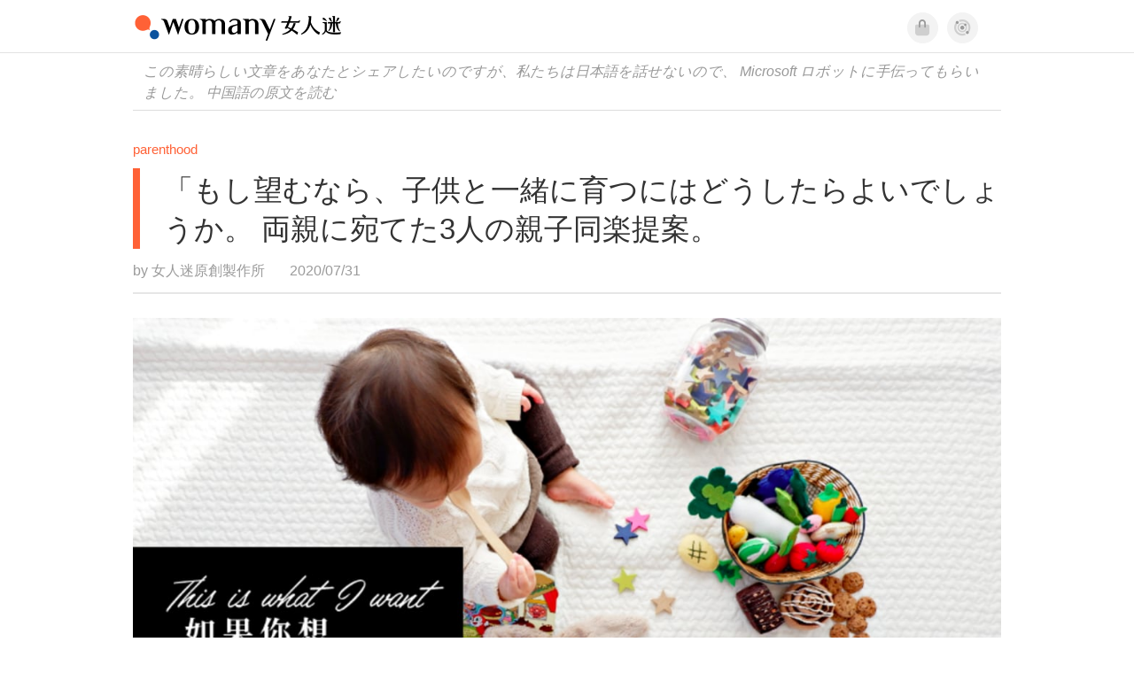

--- FILE ---
content_type: text/html; charset=utf-8
request_url: https://jp.womany.net/read/article/24992
body_size: 17265
content:

<!DOCTYPE html>
<html ⚡>
  <head>
    <meta charset="utf-8">
    <title>「もし望むなら、子供と一緒に育つにはどうしたらよいでしょうか。 両親に宛てた3人の親子同楽提案。｜Womany 女人迷</title>
      <link rel="preload" as="script" href="https://cdn.ampproject.org/v0.js">

<link rel="preconnect"   href="https://knight.womany.net" crossorigin>
<link rel="dns-prefetch" href="https://knight.womany.net">
<link rel="preconnect"   href="https://api.womany.net" crossorigin>
<link rel="dns-prefetch" href="https://api.womany.net">

    <link rel="canonical" href="https://jp.womany.net/read/article/24992">
    <link rel="alternate" hreflang="zh-tw" href="https://womany.net/read/article/24992">
    <link rel="alternate" hreflang="zh-cn" href="https://cn.womany.net/read/article/24992">
    <link rel="shortcut icon" sizes="16x16" href="/favicon.ico">
    <link rel="shortcut icon" sizes="32x32" href="/favicon32.ico">
    <meta name="viewport" content="width=device-width,minimum-scale=1,initial-scale=1">
    <meta name="referrer" content="no-referrer-when-downgrade">
    <meta name="amp-google-client-id-api" content="googleanalytics">
    <meta name="description" content="あなたは毎日忙しいですが、あなたの子供の成長を見逃したくないですか? 今夜か週末に3人の親子の同楽提案をお勧めします!">
    <meta property="og:site_name" content="女人迷 womany.net"/>
    <meta property="og:url" content="https://jp.womany.net/read/article/24992"/>
    <meta property="og:title" content="「もし望むなら、子供と一緒に育つにはどうしたらよいでしょうか。 両親に宛てた3人の親子同楽提案。｜Womany 女人迷"/>
    <meta property="og:description" content="あなたは毎日忙しいですが、あなたの子供の成長を見逃したくないですか? 今夜か週末に3人の親子の同楽提案をお勧めします!">
    <meta property="og:type" content="article"/>
    <meta property="og:image" name="image" content="http://castle.womany.net/images/articles/24992/womany_ying_mu_kuai_zhao_2020_08_03__shang_wu_10_53_17_1596423587-17422-0015-7236.png" />
    <meta property="og:image:secure_url" content="https://castle.womany.net/images/articles/24992/womany_ying_mu_kuai_zhao_2020_08_03__shang_wu_10_53_17_1596423587-17422-0015-7236.png" />
    <meta property="og:image:width" content="1200" />
    <meta property="og:image:height" content="630" />
    <meta property="article:section" content="親職" />
    <meta property="article:publisher" content="https://www.facebook.com/womany.net" />
    <meta property="article:published_time" content="2020-07-31T21:00:00+08:00" />
    <meta property="article:modified_time" content="2025-11-15T23:32:19+08:00" />
    <meta name="twitter:card" content="summary_large_image">
    <meta name="twitter:site" content="@womanyeditor">
    <meta name="twitter:creator" content="@womanyeditor">
    <meta name="twitter:title" content="「もし望むなら、子供と一緒に育つにはどうしたらよいでしょうか。 両親に宛てた3人の親子同楽提案。｜Womany 女人迷">
    <meta name="twitter:description" content="あなたは毎日忙しいですが、あなたの子供の成長を見逃したくないですか? 今夜か週末に3人の親子の同楽提案をお勧めします!">
    <meta name="twitter:image" content="https://castle.womany.net/images/articles/24992/womany_ying_mu_kuai_zhao_2020_08_03__shang_wu_10_53_17_1596423587-17422-0015-7236.png">

    <script type="application/ld+json">
      {"@context":"http://schema.org","@type":"Article","headline":"「もし望むなら、子供と一緒に育つにはどうしたらよいでしょうか。 両親に宛てた3人の親子同楽提案。","alternativeHeadline":null,"name":"「もし望むなら、子供と一緒に育つにはどうしたらよいでしょうか。 両親に宛てた3人の親子同楽提案。","keywords":"練習當家長,育兒,親子,如果你想,親子活動,女人迷編輯專文","url":"https://jp.womany.net/read/article/24992","mainEntityOfPage":"https://jp.womany.net/read/article/24992","datePublished":"2020-07-31T21:00:00+08:00","dateModified":"2024-10-28T11:22:12+08:00","description":"あなたは毎日忙しいですが、あなたの子供の成長を見逃したくないですか? 今夜か週末に3人の親子の同楽提案をお勧めします!","image":{"@type":"ImageObject","url":"https://castle.womany.net/images/articles/24992/womany_ying_mu_kuai_zhao_2020_08_03__shang_wu_10_53_17_1596423587-17422-0015-7236.png","height":630,"width":1200},"publisher":{"@type":"Organization","name":"女人迷 womany.net","url":"https://womany.net","logo":{"@type":"ImageObject","url":"https://knight.womany.net/packs/src/images/womany_logo_pdf-1798ee7964d2dbceb173fc2630137ea5.png","width":184,"height":60}},"author":[{"@type":"Person","name":"女人迷原創製作所","description":"內容製作所相信好內容可以改變世界，我們堅持多元與獨立觀點，採取性別角度思考，替世界帶來真實與溫柔的內容與報導。","url":"https://womany.net/authors/womany","image":{"@type":"ImageObject","url":"https://castle.womany.net/images/users/1/ab04fb932b574afd9ea610d3d201648e.png","height":185,"width":185}}],"editor":[{"@type":"Person","name":"Womany Irene Lei","url":"https://womany.net/authors/irene-68656219511317048"},{"@type":"Person","name":"Womany Shanni","url":"https://womany.net/authors/shanni"}]}
    </script>

    <script async src="https://cdn.ampproject.org/v0.js"></script>
    <script async custom-element="amp-analytics" src="https://cdn.ampproject.org/v0/amp-analytics-0.1.js"></script>
    <script async custom-element="amp-youtube" src="https://cdn.ampproject.org/v0/amp-youtube-0.1.js"></script>
    <script async custom-element="amp-iframe" src="https://cdn.ampproject.org/v0/amp-iframe-0.1.js"></script>
    <script async custom-element="amp-social-share" src="https://cdn.ampproject.org/v0/amp-social-share-0.1.js"></script>
    <script async custom-element="amp-sidebar" src="https://cdn.ampproject.org/v0/amp-sidebar-0.1.js"></script>
    <script async custom-element="amp-facebook" src="https://cdn.ampproject.org/v0/amp-facebook-0.1.js"></script>
    <script async custom-element="amp-instagram" src="https://cdn.ampproject.org/v0/amp-instagram-0.1.js"></script>
    <script async custom-element="amp-twitter" src="https://cdn.ampproject.org/v0/amp-twitter-0.1.js"></script>
      <script async custom-element="amp-geo" src="https://cdn.ampproject.org/v0/amp-geo-0.1.js"></script>

    <link rel="stylesheet" href="https://kit.fontawesome.com/ba15b83715.css" crossorigin="anonymous">


    <style amp-custom>
      *{box-sizing:border-box}body{color:#333;font-family:PingFang TC,Heiti TC,Noto Sans TC,Noto Sans CJK TC,Source Han Sans TC,Verdana,Helvetica,Microsoft JhengHei,sans-serif;font-size:18px}html[lang=zh-cn] body{font-family:PingFang SC,Heiti SC,Noto Sans CJK SC,Noto Sans SC,Source Han Sans SC,Verdana,Helvetica,Microsoft YaHei,sans-serif}@media (-webkit-min-device-pixel-ratio:1.5625) and (max-width:900px),(-webkit-min-device-pixel-ratio:2) and (max-width:900px),(min-resolution:150dpi) and (max-width:900px){body{font-weight:300}}a{color:#666;text-decoration:none}a h1,a h2,a h3,a h4,a h5,a h6{color:#333}h1,h2,h3,h4,h5,h6{font-size:1em;font-weight:700;line-height:1em;margin:0}article.amp .article-actions.bottom:after,article.amp .article-actions .sharetools:after,article.amp .article-author .author:after,article.amp .article-header .interests ul:after,article.amp .article-header:after,article.amp .article-main .article-meta .tags ul:after{content:"";display:table;clear:both}#w-header .hamburger,#w-sidebar .hamburger{color:#888;cursor:pointer;font-size:30px;line-height:51px;padding:0 11px 9px}#w-header .hamburger:focus,#w-sidebar .hamburger:focus{outline:none}#w-header .hamburger:active,#w-sidebar .hamburger:active{opacity:1}@media (hover:hover){#w-header .hamburger:hover,#w-sidebar .hamburger:hover{opacity:.7}}#w-header .hamburger{float:left}#w-sidebar .hamburger{height:60px}#w-sidebar{font-size:14px;margin:0;background:#f3f3f3;box-shadow:0 0 6px rgba(0,0,0,.2)}#w-sidebar ul{display:block;padding:0;margin:0}#w-sidebar li{list-style:none}#w-sidebar li a{cursor:pointer;text-decoration:none;color:#424242;font-size:1.2em;font-weight:300;padding:12px 10px 12px 25px;display:block;line-height:1em;width:205px}@media (hover:hover){#w-sidebar li a:hover{background:#fff}}#w-sidebar li.spacer{background:transparent;padding:20px 2em 3px 1.8em;font-weight:300;color:#787878;line-height:normal}#w-sidebar li.new-feature a:last-child:after{display:inline-block;font:normal normal normal 14px/1 Font Awesome\ 6 Pro;font-size:inherit;text-rendering:auto;-webkit-font-smoothing:antialiased;-moz-osx-font-smoothing:grayscale;content:"\f111";color:#00a7e3;font-size:12px;transform:scale(.65);position:absolute;left:6px;line-height:21px;opacity:.5;font-weight:900}#w-sidebar li.m-interests{position:relative;display:flex;flex-direction:row;justify-content:flex-start;align-items:center}#w-sidebar li.m-interests input{display:none}@media (hover:hover){#w-sidebar li.m-interests:hover,#w-sidebar li.m-interests a:hover+label#open-submenu:after,#w-sidebar li.m-interests a:hover+label#open-submenu:before{background-color:#fff}#w-sidebar li.m-interests label#close-submenu:hover,#w-sidebar li.m-interests label#open-submenu:hover{cursor:pointer}#w-sidebar li.m-interests label#close-submenu:hover:after,#w-sidebar li.m-interests label#close-submenu:hover:before,#w-sidebar li.m-interests label#open-submenu:hover:after,#w-sidebar li.m-interests label#open-submenu:hover:before{background-color:#fff}}#w-sidebar li.m-interests label{position:relative}#w-sidebar li.m-interests label:after,#w-sidebar li.m-interests label:before{content:"";display:block;width:100%;height:100%;position:absolute}#w-sidebar li.m-interests label:before{top:0}#w-sidebar li.m-interests label:after{width:8px;height:8px;border-top:2px solid rgba(0,0,0,.3);border-right:2px solid rgba(0,0,0,.3)}#w-sidebar li.m-interests label#open-submenu{width:50px;height:40px}#w-sidebar li.m-interests label#open-submenu:before{width:50px;height:40px;right:0}#w-sidebar li.m-interests label#open-submenu:after{transform:translate(-50%,-50%) rotate(45deg);top:50%;right:40%;z-index:2}#w-sidebar li.m-interests label#open-submenu input[type=radio]+.submenu{position:fixed;top:0;left:0;height:200%;background-color:#f3f3f3;transform:translateX(100%);transition:translate,ease,.3s;z-index:3}#w-sidebar li.m-interests label#open-submenu input[type=radio]:checked+.submenu{transform:translateX(0)}#w-sidebar li.m-interests label#close-submenu{display:block;height:70px;font-size:1.2em;font-weight:400;padding:0 0 0 41px;color:rgba(0,0,0,.3)}#w-sidebar li.m-interests label#close-submenu p{margin-bottom:0;position:absolute;bottom:11px;height:24px;line-height:24px}#w-sidebar li.m-interests label#close-submenu:before{top:0;left:0;z-index:-1}#w-sidebar li.m-interests label#close-submenu:after{transform:translateY(-50%) rotate(225deg);bottom:13px;left:22px}#w-sidebar li.m-interests a[title=關注興趣]{width:75%}#w-top-shortcut,#w-top-shortcut *{box-sizing:border-box}#w-top-shortcut{box-shadow:0 6px 8px 0 rgba(0,0,0,.08);background-color:#fff;width:100%;height:42px;font-size:0;padding-left:48px;white-space:nowrap;position:fixed;top:60px;margin-top:-1px;z-index:999}#w-top-shortcut::-webkit-scrollbar{display:none}#w-top-shortcut>div{overflow-x:auto;-ms-scroll-snap-type:x proximity;scroll-snap-type:x proximity;-webkit-overflow-scrolling:touch}#w-top-shortcut>div>div{display:inline-block;height:42px;padding:0 12px;font-size:15px;scroll-snap-align:start}#w-top-shortcut>div>div:first-child{margin-left:48px}#w-top-shortcut>div>div>a{line-height:42px;color:#000;text-decoration:none}@media (hover:hover){.s-lianhonghong #w-top-shortcut>div>div>a:hover,.s-womany #w-top-shortcut>div>div>a:hover{color:#ff6136}.s-gender #w-top-shortcut>div>div>a:hover{color:#a58c78}.s-family #w-top-shortcut>div>div>a:hover{color:#f5aca4}}#w-top-shortcut>div>div>a:active{background-color:rgba(240,140,0,.11)}#w-top-shortcut>div>div>a.active,#w-top-shortcut>div>div>a:active{font-weight:600}.s-lianhonghong #w-top-shortcut>div>div>a.active,.s-lianhonghong #w-top-shortcut>div>div>a:active,.s-womany #w-top-shortcut>div>div>a.active,.s-womany #w-top-shortcut>div>div>a:active{color:#ff6136;border-bottom:2px solid #ff6136}.s-gender #w-top-shortcut>div>div>a.active,.s-gender #w-top-shortcut>div>div>a:active{color:#a58c78;border-bottom:2px solid #a58c78}.s-family #w-top-shortcut>div>div>a.active,.s-family #w-top-shortcut>div>div>a:active{color:#f5aca4;border-bottom:2px solid #f5aca4}@media (max-width:1279px){#w-top-shortcut>div>a:first-child{margin-left:0}}@media (prefers-color-scheme:dark){#w-top-shortcut{background-color:#1d1d1d}#w-top-shortcut>div>div>a{color:#888}}@media (prefers-color-scheme:dark) and (hover:hover){#w-top-shortcut>div>div>a:hover{color:#ff6136}}@media (prefers-color-scheme:dark){#w-top-shortcut>div>div>a.active,#w-top-shortcut>div>div>a:active{color:#ff6136}}#w-top-shortcut-holder{margin-top:42px}@media (prefers-color-scheme:dark){body{background-color:#1c1c1c}body article.amp{letter-spacing:.02em}body article.amp amp-img{opacity:.6;transition:opacity .5s}}@media (prefers-color-scheme:dark) and (hover:hover){body article.amp amp-img:hover{opacity:1}}@media (prefers-color-scheme:dark){body article.amp .article-header{border-color:#5b5b5b}body article.amp .article-header .interests ul li a{color:#ff6136}}@media (prefers-color-scheme:dark) and (hover:hover){body article.amp .article-header .interests ul li a:hover{color:#ff6136}}@media (prefers-color-scheme:dark){body article.amp .article-title{border-color:#ff6136}}@media (prefers-color-scheme:dark) and (hover:hover){body article.amp .article-title:hover h1{color:#bdbdbd}}@media (prefers-color-scheme:dark){body article.amp .article-title h1,body article.amp .article-title h2{color:#d4d4d4}body article.amp .article-actions{color:#666}body article.amp .article-actions a{color:grey}}@media (prefers-color-scheme:dark) and (hover:hover){body article.amp .article-actions a:hover{color:#ff6136}}@media (prefers-color-scheme:dark){body article.amp .article-actions a:active,body article.amp .article-actions a:visited{color:#666}body article.amp .article-actions.bottom{border-color:#5b5b5b;opacity:.6;transition:opacity .5s}}@media (prefers-color-scheme:dark) and (hover:hover){body article.amp .article-actions.bottom:hover{opacity:1}}@media (prefers-color-scheme:dark){body article.amp .article-main{color:#999}body article.amp .article-main h2,body article.amp .article-main h3,body article.amp .article-main h4,body article.amp .article-main h5,body article.amp .article-main h6{color:#999;font-weight:400}body article.amp .article-main .article-body a,body article.amp .article-main .article-body a:active,body article.amp .article-main .article-body a:visited{color:#999}body article.amp .article-main .article-body .prologue:after,body article.amp .article-main .article-body hr{border-color:#5b5b5b}body article.amp .article-main .article-body .nextpage:after{border-bottom:1.5px solid #5b5b5b}body article.amp .article-main .article-body blockquote{background-color:#262626;border-color:#333;color:#d9d9d9}body article.amp .article-main .article-body blockquote.golden{padding:.5em}body article.amp .article-main .article-body blockquote.golden p{color:#ff6136}body article.amp .article-main .article-body .further a{background-image:linear-gradient(180deg,transparent 60%,rgba(255,209,197,.35) 0)}}@media (prefers-color-scheme:dark) and (hover:hover){body article.amp .article-main .article-body .further a:hover{background-image:linear-gradient(180deg,transparent 60%,rgba(255,97,54,.35) 0)}}@media (prefers-color-scheme:dark){body article.amp .article-main .article-body .further a:visited{background-image:linear-gradient(180deg,transparent 60%,rgba(255,97,54,.35) 0)}body article.amp .article-main .article-meta .nextpage:after{border-bottom:1.5px solid #5b5b5b}body article.amp .article-main .article-meta .editor-info p a{color:#999}body article.amp .article-main .article-meta .related-records .related-block{border-color:#5b5b5b}body article.amp .article-main .article-meta .related-records .related-block h2{color:#999}body article.amp .article-main .article-meta .related-articles-structure{border-color:#5b5b5b}body article.amp .article-main .article-meta .related-articles-structure .preface,body article.amp .article-main .article-meta .related-articles-structure a{color:#999}body article.amp .article-main .article-meta .related-articles-structure a{background-image:linear-gradient(180deg,transparent 60%,#ffd1c5 0)}}@media (prefers-color-scheme:dark) and (hover:hover){body article.amp .article-main .article-meta .related-articles-structure a:hover{background-image:linear-gradient(180deg,transparent 60%,#ff6136 0)}}@media (prefers-color-scheme:dark){body article.amp .article-main .article-meta .related-articles-structure a:visited{background-image:linear-gradient(180deg,transparent 60%,#ff6136 0)}body article.amp .article-main .article-meta .tags a{background-color:transparent}}@media (prefers-color-scheme:dark) and (hover:hover){body article.amp .article-main .article-meta .tags a:hover,body article.amp .article-main .article-meta .tags a:visited:hover{background-color:rgba(240,140,0,.15)}}@media (prefers-color-scheme:dark){body article.amp .article-main .article-meta .tags a:active{background-color:rgba(240,140,0,.25)}body article.amp .article-main .article-meta .embedded-block a{color:#999}}@media (prefers-color-scheme:dark) and (hover:hover){body article.amp .article-main .article-meta .related-articles-structure .article-block:hover h2{color:#ddd}}@media (prefers-color-scheme:dark){body article.amp .article-main .article-author{border-color:#5b5b5b;opacity:.6;transition:opacity .5s}}@media (prefers-color-scheme:dark) and (hover:hover){body article.amp .article-main .article-author:hover{opacity:1}}@media (prefers-color-scheme:dark){body article.amp .article-main .article-author .author-icon{border-color:#5b5b5b}body article.amp .article-main .article-author .author{color:#999;font-weight:300}body article.amp .article-main .article-author .author h3{color:#999}}@media (prefers-color-scheme:dark) and (hover:hover){body article.amp .article-main .article-author .author:hover{background-color:#262626}}@media (prefers-color-scheme:dark){body article.amp .article-main .ads{opacity:.6;transition:opacity .5s}}@media (prefers-color-scheme:dark) and (hover:hover){body article.amp .article-main .ads:hover{opacity:1}}@media (prefers-color-scheme:dark){.article-survey{opacity:.6;transition:opacity .5s}}@media (prefers-color-scheme:dark) and (hover:hover){.article-survey:hover{opacity:1}}@media (prefers-color-scheme:dark){#w-sidebar{background:linear-gradient(#404040,#383838)}#w-sidebar li a{color:#bfbfbf}}@media (prefers-color-scheme:dark) and (hover:hover){#w-sidebar li a:hover{background-color:#333}}@media (prefers-color-scheme:dark){#w-sidebar li.spacer{color:#888;background-color:rgba(0,0,0,.05)}}@media (prefers-color-scheme:dark) and (hover:hover){#w-sidebar li.m-interests:hover,#w-sidebar li.m-interests a:hover+label#open-submenu:after,#w-sidebar li.m-interests a:hover+label#open-submenu:before,#w-sidebar li.m-interests label#close-submenu:hover:after,#w-sidebar li.m-interests label#close-submenu:hover:before,#w-sidebar li.m-interests label#open-submenu:hover:after,#w-sidebar li.m-interests label#open-submenu:hover:before{background-color:#333}}@media (prefers-color-scheme:dark){#w-sidebar li.m-interests label:after{border-color:#bfbfbf}#w-sidebar li.m-interests label#open-submenu input[type=radio]+.submenu{background:linear-gradient(#404040,#383838)}#w-sidebar li.m-interests label#close-submenu p{color:#bfbfbf}}body{line-height:1.75em}.next-page-wrapper{margin:0 auto;max-width:980px}article.amp{margin:1.5em auto;max-width:980px}article.amp h1,article.amp h2,article.amp h3,article.amp h4,article.amp h5,article.amp h6{font-weight:500}article.amp h1{font-size:2em}article.amp h2,article.amp h3{font-size:1.33em}article.amp h4{font-size:1.1em}article.amp h5,article.amp h6{font-size:.88em}article.amp ::-moz-selection,article.amp ::selection{background:#faebd7}article.amp a{color:#f26649;text-decoration:none}@media (hover:hover){article.amp a:hover{color:#f69679;text-decoration:underline}}article.amp a:active{color:#f26649;text-decoration:underline;color:#000}article.amp a:visited{color:#f69679}article.amp .article-header{border-bottom:1.5px solid #e6e6e6;margin-bottom:1.5em;padding-bottom:.5em}article.amp .article-header .sponsor{float:right;font-size:.85em;color:#afafaf}article.amp .article-header .interests{font-size:.85em;font-weight:400}article.amp .article-header .interests ul{padding:0;margin:0 0 .45em}article.amp .article-header .interests ul li{display:inline-block;float:left}article.amp .article-header .interests ul li a{padding:.1em .5em}article.amp .article-header .interests ul li:first-child a{margin-left:-.5em}article.amp .article-header .interests ul li a{color:#ff6136}@media (hover:hover){article.amp .article-header .interests ul li a:hover{color:#ff7550}}article.amp .article-header .interests ul li a:active{color:#ff6136}article.amp .article-title{display:block;border-left:8px solid #ff6136;margin:.33em 0 .5em;padding-left:1.5em}@media (hover:hover){article.amp .article-title:hover{text-decoration:none}article.amp .article-title:hover h1{color:#000}}article.amp .article-title h1{color:#333;font-size:1.85em;font-weight:400;line-height:1.33em;padding-top:.1em}article.amp .article-title h2{color:#333;font-size:1.5em;font-weight:400;line-height:1.2em;padding-bottom:.2em}@media (max-width:767px){article.amp .article-title h1{font-size:1.55em}article.amp .article-title h2{font-size:1.45em}}article.amp .article-actions{color:#9b9b9b;font-size:.7em;font-weight:400}@media (min-width:768px){article.amp .article-actions{font-size:.9em;font-weight:500}}article.amp .article-actions a{color:#9b9b9b}@media (hover:hover){article.amp .article-actions a:hover{color:#8e8e8e}}article.amp .article-actions a:active{color:#757575}article.amp .article-actions>*{display:inline-block}article.amp .article-actions .article-favorite{font-weight:400}@media (max-width:767px){article.amp .article-actions.bottom .article-favorite{font-size:1.33em}}article.amp .article-actions .sharetools{display:block;float:right;max-width:400px;width:100%;line-height:1.75em;transform-origin:center right;transform:scale(.85)}article.amp .article-actions .sharetools amp-social-share{min-width:40px;min-height:40px;position:relative;float:left;border-radius:50%;background-size:80%;margin:5px}article.amp .article-actions .sharetools amp-social-share:before{line-height:35px;position:absolute}article.amp .article-actions .sharetools amp-social-share[type=plurk]:before{background-color:#fff;width:25px;height:25px;line-height:25px;-webkit-clip-path:circle(17px);clip-path:circle(17px)}article.amp .article-actions .sharetools amp-social-share[type=email]{background-image:none}article.amp .article-actions .sharetools amp-social-share[type=print]{padding-left:2px}@media (max-width:767px){article.amp .article-actions .sharetools{height:auto;transform-origin:center left;max-width:none;float:none;width:118%;text-align:center}article.amp .article-actions .sharetools amp-social-share{float:none;margin:0 2px}}article.amp .article-actions .sharetools amp-social-share[type=plurk]{background-color:#cf682f;color:#cf682f}article.amp .article-actions .sharetools amp-social-share[type=telegram]{background-color:#08c;color:#fff}article.amp .article-actions .sharetools amp-social-share[type=email],article.amp .article-actions .sharetools amp-social-share[type=print]{background-color:#939588;color:#fff}article.amp .article-actions .sharetools amp-social-share[type=plurk]:before{font-size:36px;top:8px;left:5px}article.amp .article-actions .sharetools amp-social-share[type=telegram]:before{font-size:22px;top:3px;left:10px}article.amp .article-actions .sharetools amp-social-share[type=email]:before{font-size:22px;top:3px;left:9.5px}article.amp .article-actions .sharetools amp-social-share[type=print]:before{font-size:19.8px;top:2px;left:11px}article.amp .article-actions .sharetools amp-social-share[type=twitter]{background-size:20px}article.amp .article-actions.top .meta-span{margin-right:1.5em}article.amp .article-actions.top .meta-span .fad{font-size:.95em;margin-right:.33em}article.amp .article-actions.top .last-updated-on{display:block}@media (max-width:767px){article.amp .article-actions.top{margin-right:-20px;line-height:2em;font-size:.75em}article.amp .article-actions.top .author-name{display:block}article.amp .article-actions.top .article-favorites{display:none}}article.amp .article-actions.bottom{margin-bottom:1.25rem;padding:2px .5em;text-align:center;line-height:3.3em}article.amp .article-actions.bottom .article-favorite{float:left}@media (max-width:767px){article.amp .article-actions.bottom{border-bottom:none}article.amp .article-actions.bottom .article-favorite{float:none}}article.amp .article-main{color:#424242}article.amp .article-main h2,article.amp .article-main h3,article.amp .article-main h4,article.amp .article-main h5,article.amp .article-main h6{color:#333;font-weight:500;margin-bottom:1.25rem;line-height:1.5em}article.amp .article-main p{margin:0 0 1.25em;line-height:1.75em;word-break:break-word}article.amp .article-main ol,article.amp .article-main ul{margin:0 0 1.25em;padding:0}article.amp .article-main ol li,article.amp .article-main ul li{line-height:1.75em;margin:0 0 .3125em 2.5em}article.amp .article-main .article-body{margin-bottom:1.25em}article.amp .article-main .article-body a{color:#424242;text-decoration:none;border-bottom:1px solid #ffd1c5}@media (hover:hover){article.amp .article-main .article-body a:hover{border-bottom:2px solid #ff6136}}article.amp .article-main .article-body a:active{color:#000;font-weight:400}article.amp .article-main .article-body h2:before,article.amp .article-main .article-body h3:before{content:"";display:block;position:relative;width:0;height:127px;margin-top:-127px}article.amp .article-main .article-body .prologue{margin-bottom:1.875em;color:#949494;font-size:1.1em;font-weight:400}article.amp .article-main .article-body .prologue a{color:#949494}article.amp .article-main .article-body .prologue:after{border:1px solid #e5e3e3;content:"";height:0;display:block;width:7em;margin:1.25em auto}article.amp .article-main .article-body .prologue .further,article.amp .article-main .article-body .table-of-contents h2{display:none}article.amp .article-main .article-body .table-of-contents ol{margin-bottom:0;font-size:.95em}article.amp .article-main .article-body .table-of-contents ul{margin:.25em 0 .5em}article.amp .article-main .article-body .table-of-contents .toclevel-1{margin-bottom:.25em}article.amp .article-main .article-body .table-of-contents .tocnumber{display:none}article.amp .article-main .article-body .table-of-contents:after{content:"";border-bottom:1px solid #e5e3e3;width:11em;margin:3em auto;display:block}article.amp .article-main .article-body hr{margin-bottom:1.25em;border:0;height:0}article.amp .article-main .article-body .nextpage:after{content:"";border-bottom:1px solid #e5e3e3;width:11em;margin:3em auto;display:block}article.amp .article-main .article-body blockquote{background-color:#f6f6f6;border-left:.4em solid #e5e5e5;color:#333;margin:0 0 1.25em;padding:.8em 1.1em}article.amp .article-main .article-body blockquote p{margin:0}article.amp .article-main .article-body blockquote>p:last-child{margin-bottom:0}article.amp .article-main .article-body blockquote.golden{margin:1.5em auto 1.25em;padding:0;max-width:22em;background-color:inherit;border:none;font-size:1.33em;text-align:justify}article.amp .article-main .article-body blockquote.golden p{color:#ff6136;margin:0;line-height:1.5em}article.amp .article-main .article-body blockquote.golden cite{display:block;text-align:right;color:#9b9b9b;font-size:.75em;font-style:normal}article.amp .article-main .article-body blockquote.golden cite:before{content:"—";margin-right:.2em}article.amp .article-main .article-body p.with_fbpost,article.amp .article-main .article-body p.with_flickr,article.amp .article-main .article-body p.with_img{text-align:center}article.amp .article-main .article-body amp-iframe.firstory,article.amp .article-main .article-body amp-iframe.spotify{max-width:500px;margin:0 auto}article.amp .article-main .article-body amp-iframe.hopenglish{height:calc(56vw + 150px);max-height:698.8px}article.amp .article-main .article-body amp-instagram{max-width:500px;margin:0 auto;border-radius:3px;border:1px solid #dbdbdb}article.amp .article-main .article-body amp-iframe.embedvideo,article.amp .article-main .article-body amp-iframe.hopenglish,article.amp .article-main .article-body amp-youtube,article.amp .article-main .article-body article.genderpedia,article.amp .article-main .article-body div.with_twitter{margin-bottom:1.25rem}article.amp .article-main .article-body .further{display:block;padding:0 0 7px}article.amp .article-main .article-body .further .qualifier{display:block;font-size:15px;margin-bottom:-7px}article.amp .article-main .article-body .further a,article.amp .article-main .article-body .further a:visited{border-bottom:none}@media (hover:hover){article.amp .article-main .article-body .further a:hover{border-bottom:none}}article.amp .article-main .article-body .further a{background-image:linear-gradient(180deg,transparent 60%,#ffd1c5 0)}@media (hover:hover){article.amp .article-main .article-body .further a:hover{background-image:linear-gradient(180deg,transparent 60%,#ff6136 0)}}article.amp .article-main .article-body .further a:visited{background-image:linear-gradient(180deg,transparent 60%,#ff6136 0)}article.amp .article-main .article-body article.genderpedia{font-size:15px;padding-bottom:11.25px;background-color:#fff7f0;color:#424242}article.amp .article-main .article-body article.genderpedia .pedia-title{display:block;padding:.3em 11.25px;background-color:#a58c78;color:#fff;font-weight:300}article.amp .article-main .article-body article.genderpedia h4{display:inline-block;font-size:1.2em;margin:11.25px 0 .3em 11.25px}article.amp .article-main .article-body article.genderpedia h5{display:inline-block;font-size:1em;margin:0 0 0 .25em}article.amp .article-main .article-body article.genderpedia footer,article.amp .article-main .article-body article.genderpedia p{margin:.3em 11.25px 0}article.amp .article-main .article-body article.genderpedia footer cite{font-style:normal}@media (prefers-color-scheme:dark){article.amp .article-main .article-body article.genderpedia{background-color:#262626;color:#999}article.amp .article-main .article-body article.genderpedia .pedia-title{background-color:#7f6a5a}}article.amp .article-main .article-meta{font-size:.95em;margin-bottom:1.25rem}article.amp .article-main .article-meta .nextpage:after{content:"";border-bottom:1px solid #e5e3e3;width:11em;margin:3em auto;display:block}article.amp .article-main .article-meta .embedded-block{margin-bottom:2em}article.amp .article-main .article-meta .embedded-block a{color:#424242;text-decoration:none;border-bottom:1px solid #ffd1c5}@media (hover:hover){article.amp .article-main .article-meta .embedded-block a:hover{border-bottom:2px solid #ff6136}}article.amp .article-main .article-meta .embedded-block a:active{color:#000;font-weight:400}article.amp .article-main .article-meta .embedded-block article.genderpedia{font-size:15px;padding-bottom:11.25px;background-color:#fff7f0;color:#424242}article.amp .article-main .article-meta .embedded-block article.genderpedia .pedia-title{display:block;padding:.3em 11.25px;background-color:#a58c78;color:#fff;font-weight:300}article.amp .article-main .article-meta .embedded-block article.genderpedia h4{display:inline-block;font-size:1.2em;margin:11.25px 0 .3em 11.25px}article.amp .article-main .article-meta .embedded-block article.genderpedia h5{display:inline-block;font-size:1em;margin:0 0 0 .25em}article.amp .article-main .article-meta .embedded-block article.genderpedia footer,article.amp .article-main .article-meta .embedded-block article.genderpedia p{margin:.3em 11.25px 0}article.amp .article-main .article-meta .embedded-block article.genderpedia footer cite{font-style:normal}@media (prefers-color-scheme:dark){article.amp .article-main .article-meta .embedded-block article.genderpedia{background-color:#262626;color:#999}article.amp .article-main .article-meta .embedded-block article.genderpedia .pedia-title{background-color:#7f6a5a}}article.amp .article-main .article-meta .embedded-block article.genderpedia{margin-bottom:1.25rem}article.amp .article-main .article-meta .tags{font-size:.88em;margin-bottom:1.25rem}article.amp .article-main .article-meta .tags ul{padding:0;margin:0}article.amp .article-main .article-meta .tags ul li{display:block;float:left;line-height:1.5em;margin:.3em .6em .4em 0;font-weight:400}article.amp .article-main .article-meta .tags ul li a{padding:.1em .75em}article.amp .article-main .article-meta .tags ul li:first-child a{margin-left:0}article.amp .article-main .article-meta .tags a{color:#ff6136;border:1px solid #ff6136}@media (hover:hover){article.amp .article-main .article-meta .tags a:hover{background-color:#f6f6f6;text-decoration:none}}article.amp .article-main .article-meta .tags a:active{background-color:#dadada;color:#ff4d1d}article.amp .article-main .article-meta .tags a:before{content:"#"}article.amp .article-main .article-meta .editor-info{margin-bottom:1.25rem}article.amp .article-main .article-meta .editor-info p{margin-bottom:0}article.amp .article-main .article-meta .editor-info p a{color:#424242;text-decoration:none;border-bottom:1px solid #ffd1c5}@media (hover:hover){article.amp .article-main .article-meta .editor-info p a:hover{border-bottom:2px solid #ff6136}}article.amp .article-main .article-meta .editor-info p a:active{color:#000;font-weight:400}article.amp .article-main .article-meta .disclaimer{margin-bottom:1.25rem}article.amp .article-main .article-meta .disclaimer p{color:#adadad;margin-bottom:0}article.amp .article-main .article-meta .disclaimer p a{color:#424242;text-decoration:none;border-bottom:1px solid #ffd1c5;color:#adadad}@media (hover:hover){article.amp .article-main .article-meta .disclaimer p a:hover{border-bottom:2px solid #ff6136}}article.amp .article-main .article-meta .disclaimer p a:active{color:#000;font-weight:400}article.amp .article-main .article-meta .related-records{display:block}article.amp .article-main .article-meta .related-records .related-block{display:block;margin-bottom:1.25rem;border:1px solid #d8d8d8;font-size:1.1em;text-decoration:none}@media (hover:hover){article.amp .article-main .article-meta .related-records .related-block{margin-left:8px}article.amp .article-main .article-meta .related-records .related-block:hover{text-decoration:none;box-shadow:0 2px 8px hsla(0,0%,72.5%,.5)}}article.amp .article-main .article-meta .related-records .related-block:focus{box-shadow:0 0 6px rgba(0,0,0,.33)}article.amp .article-main .article-meta .related-records .related-block h2{font-size:.95em;font-weight:400;line-height:1.5em;margin:0;overflow:hidden;padding:.5em 0 .5em 1em;color:#666}article.amp .article-main .article-meta .related-records .related-block[data-type=Tag]{display:inline-block;padding-right:1em}article.amp .article-main .article-meta .related-records .related-block[data-type=Tag] h2:before{content:"#"}article.amp .article-main .article-meta .related-records .related-block[data-type=Tag].has-feature-image{padding-right:0;width:100%}article.amp .article-main .article-meta .related-records .related-block amp-img,article.amp .article-main .article-meta .related-records .related-block img{display:block}article.amp .article-main .article-meta .end_ad{margin-bottom:1.25rem}article.amp .article-main .article-meta .end_ad_link{width:100%;display:block}article.amp .article-main .article-meta .related-articles-structure{margin-bottom:1.3rem}article.amp .article-main .article-meta .related-articles-structure ul{list-style-type:none}article.amp .article-main .article-meta .related-articles-structure ul li{margin:0}article.amp .article-main .article-meta .related-articles-structure .preface{display:block;font-size:15px;margin-bottom:-3px}article.amp .article-main .article-meta .related-articles-structure a{color:#424242;border-bottom:none;text-decoration:none;background-image:linear-gradient(180deg,transparent 60%,#ffd1c5 0)}@media (hover:hover){article.amp .article-main .article-meta .related-articles-structure a:hover{background-image:linear-gradient(180deg,transparent 60%,#ff6136 0)}}article.amp .article-main .article-meta .related-articles-structure a:visited{background-image:linear-gradient(180deg,transparent 60%,#ff6136 0)}article.amp .article-author{overflow:hidden;margin:0 auto 1.25rem;border-bottom:1px solid #e5e3e3;border-top:1px solid #e5e3e3}article.amp .article-author .author{color:#666;display:block;font-size:.85em;padding:20px;position:relative}article.amp .article-author .author .author-icon{border:1px solid #e5e3e3;border-radius:50%;float:left;height:100px;margin:0;max-width:none;width:100px}@media (hover:hover){article.amp .article-author .author:hover{text-decoration:none;background-color:#f6f6f6}article.amp .article-author .author:hover .author-icon{box-shadow:0 0 6px rgba(0,0,0,.25)}}article.amp .article-author .author .desc,article.amp .article-author .author .type,article.amp .article-author .author h3{display:block;margin:0 0 0 120px;line-height:1em}article.amp .article-author .author .type{color:#9b9b9b;font-size:.9em;margin-top:.5em}article.amp .article-author .author h3{font-size:1.4em;font-weight:400;line-height:1.8em;color:#333}article.amp .article-author .author .desc{line-height:1.5em}@media (max-width:767px){article.amp .article-author .author{padding-top:13.33333px;padding-bottom:13.33333px}article.amp .article-author .author .author-icon{max-height:60px;max-width:60px}article.amp .article-author .author .type,article.amp .article-author .author h3{margin-left:75px}article.amp .article-author .author .type{margin-top:.6em}article.amp .article-author .author h3{line-height:1.5em}article.amp .article-author .author .desc{display:none}}@media (max-width:1020px){article.amp{max-width:none}article.amp .article-header .article-actions,article.amp .article-header .interests{padding-left:calc(8px + 1.76471em)}article.amp .article-main{max-width:980px;margin:0 20px}article.amp .article-main .article-body{text-overflow:ellipsis}article.amp .article-main .article-body h3{font-size:1.1em}article.amp .article-main .article-body amp-facebook[data-embed-as=video],article.amp .article-main .article-body amp-iframe.embedvideo,article.amp .article-main .article-body amp-iframe.hopenglish,article.amp .article-main .article-body amp-youtube,article.amp .article-main .article-body blockquote,article.amp .article-main .article-body p.with_img{margin-left:-20px;margin-right:-20px}}@media (max-width:1020px) and (max-width:500px){article.amp .article-main .article-body amp-iframe.firstory,article.amp .article-main .article-body amp-iframe.spotify{margin-left:-20px;margin-right:-20px}}@media (max-width:1020px){article.amp .article-main .article-body blockquote{padding-left:.7em}article.amp .article-main .article-body blockquote.golden{text-align:left}}@media (max-width:1020px) and (max-width:767px){article.amp .article-main .article-body blockquote.golden{padding:0 1em 0 .5em}}@media (max-width:980px){article.amp .article-header{margin-left:28px;margin-right:20px}article.amp .article-header .article-actions,article.amp .article-header .interests{padding-left:.1em}article.amp .article-title{margin-left:-28px;padding-left:20px}}.translator{max-width:980px}.translator.top{margin:.5em auto;color:#999;font-size:.9em;font-style:italic;border-bottom:1px solid #ddd;padding:0 .75em .5em;line-height:1.5em}.translator.top a{color:#999}.translator.bottom{margin:1em auto;font-size:1em;background-color:#ffffbe;line-height:1.5em;padding:.5em;display:block;text-align:center;color:#333}.translator.bottom a{color:#333;font-size:.85em;border:1px solid #999;text-decoration:none;padding-left:.1em;vertical-align:middle;display:inline-block;line-height:2.5em;border-radius:50%;height:2.5em;width:2.5em;overflow:hidden}@media (hover:hover){.translator.bottom a:hover{box-shadow:0 0 5px rgba(0,0,0,.4)}}.translator.bottom p{margin:0 0 .5em}.dailycal{height:215px}@media (max-width:768px){.dailycal{height:339px}}@media (max-width:413px){.dailycal{height:346px}}.dailycal-wrap{background-color:#fff;display:block;position:relative;max-width:980px;margin:15px auto 0}@media (max-width:980px){.dailycal-wrap{margin-left:1em;margin-right:1em}}@media (prefers-color-scheme:dark){.dailycal-wrap{background-color:#1c1c1c}}.dailycal-wrap .daily-cal{display:flex;height:200px;background-color:#f3f3f3}.dailycal-wrap .daily-cal .cal{flex:1 0 265px;display:grid;grid-template:"a b" 20px "a c" 20px "d d" auto/50px 1fr;padding:15px 40px;margin:5px;font-size:14px;background-color:#fff;line-height:normal}.dailycal-wrap .daily-cal .cal .day{grid-area:a;font-size:30px;font-weight:700;letter-spacing:.02em;color:#333}.dailycal-wrap .daily-cal .cal .yrmt{grid-area:b;font-size:12px}.dailycal-wrap .daily-cal .cal .weekday,.dailycal-wrap .daily-cal .cal .yrmt{font-weight:500;letter-spacing:.02em;color:#333}.dailycal-wrap .daily-cal .cal .weekday{grid-area:c}.dailycal-wrap .daily-cal .cal .goodto{grid-area:d;font-weight:700;letter-spacing:.02em;color:#0854a6;margin-top:5px;font-size:36px}.dailycal-wrap .daily-cal .cal .goodto.long{font-size:30px}.dailycal-wrap .daily-cal .practice{display:flex;flex-flow:column;width:100%;height:100%;font-size:14px;color:#333;padding:15px 15px 15px 25px;line-height:1.4em}.dailycal-wrap .daily-cal .practice .ttl{font-size:1.15em;font-weight:500;margin-bottom:.5em}.dailycal-wrap .daily-cal .practice .ctnt{font-weight:300;letter-spacing:.02em;color:#333;margin:0 3em 0 0;min-height:4.2em}.dailycal-wrap .daily-cal .practice .addition{flex-grow:1;display:grid;align-items:end;grid-template:"a" 22px "b" auto}.dailycal-wrap .daily-cal .practice .addition.withimg{grid-template:"a c" 22px "b c" auto/auto 135px}.dailycal-wrap .daily-cal .practice .addition .divider{grid-area:a}.dailycal-wrap .daily-cal .practice .addition .readmore{grid-area:b}.dailycal-wrap .daily-cal .practice .addition .img-container{grid-area:c}.dailycal-wrap .daily-cal .practice .addition .divider{width:100%;height:11px;background-image:url(https://castle.womany.net/images/content/pictures/126645/71b868a0e7fa3e27f8b395574314afa7.png);background-size:auto 100%;margin-bottom:5px}.dailycal-wrap .daily-cal .practice .addition.withimg .divider{margin-bottom:0}.dailycal-wrap .daily-cal .practice .addition .readmore{color:#333;font-size:.86em;font-weight:400;letter-spacing:.02em}.dailycal-wrap .daily-cal .practice .addition .readmore:after{content:"\f054";font-family:Font Awesome\ 6 Pro;font-weight:300;margin-left:.5em}.dailycal-wrap .daily-cal .practice .addition .img-container{margin-left:10px}.dailycal-wrap .daily-cal .practice .addition .img-container img{-o-object-fit:contain;object-fit:contain;vertical-align:bottom}.dailycal-wrap .daily-cal .practice .addition .img-container img.dark{display:none}.dailycal-wrap .daily-cal .practice .addition .img-container img.light{display:inline}.dailycal-wrap .daily-cal .practice .addition .img-container amp-img.dark{display:none}.dailycal-wrap .daily-cal .practice .addition .img-container amp-img.light{display:block}@media (max-width:900px){.dailycal-wrap .daily-cal .practice{font-size:13px}.dailycal-wrap .daily-cal .practice .ctnt{margin-right:0}.dailycal-wrap .daily-cal .cal{flex-basis:200px}.dailycal-wrap .daily-cal .cal .goodto.long{font-size:36px}}@media (max-width:768px){.dailycal-wrap .daily-cal{flex-direction:column;height:auto}.dailycal-wrap .daily-cal .cal{padding:15px 20px 10px;flex-basis:auto}.dailycal-wrap .daily-cal .cal .goodto,.dailycal-wrap .daily-cal .cal .goodto.long{font-size:30px}.dailycal-wrap .daily-cal .practice{font-size:12px}}@media (max-width:413px){.dailycal-wrap .daily-cal .cal{padding:10px 12px}.dailycal-wrap .daily-cal .practice{padding:.8em 1.2em;font-size:11px}.dailycal-wrap .daily-cal .practice .ttl{margin-bottom:.33em}.dailycal-wrap .daily-cal .practice .addition.withimg{grid-template-columns:auto 120px}.dailycal-wrap .daily-cal .practice .addition .product-img{width:110px;height:70px}.dailycal-wrap .daily-cal .practice .addition .readmore{font-size:.95em}}@media (prefers-color-scheme:dark){.dailycal-wrap .daily-cal{background-color:#333}.dailycal-wrap .daily-cal .cal{background-color:#404040}.dailycal-wrap .daily-cal .cal .day,.dailycal-wrap .daily-cal .cal .weekday,.dailycal-wrap .daily-cal .cal .yrmt{color:#bbb}.dailycal-wrap .daily-cal .cal .goodto{color:#ff6136;opacity:.75}.dailycal-wrap .daily-cal .practice{background-color:#333}.dailycal-wrap .daily-cal .practice .addition .readmore,.dailycal-wrap .daily-cal .practice .ctnt,.dailycal-wrap .daily-cal .practice .ttl{color:#999}.dailycal-wrap .daily-cal .practice .addition.withimg .divider{opacity:.25}.dailycal-wrap .daily-cal .practice .addition .product-img{opacity:.8}.dailycal-wrap .daily-cal .practice .addition .img-container img.dark{display:inline}.dailycal-wrap .daily-cal .practice .addition .img-container img.light{display:none}.dailycal-wrap .daily-cal .practice .addition .img-container amp-img.dark{display:block}.dailycal-wrap .daily-cal .practice .addition .img-container amp-img.light{display:none}}.darkMode .dailycal-wrap .daily-cal{background-color:#333}.darkMode .dailycal-wrap .daily-cal .cal{background-color:#404040}.darkMode .dailycal-wrap .daily-cal .cal .day,.darkMode .dailycal-wrap .daily-cal .cal .weekday,.darkMode .dailycal-wrap .daily-cal .cal .yrmt{color:#bbb}.darkMode .dailycal-wrap .daily-cal .cal .goodto{color:#ff6136;opacity:.75}.darkMode .dailycal-wrap .daily-cal .practice{background-color:#333}.darkMode .dailycal-wrap .daily-cal .practice .addition .readmore,.darkMode .dailycal-wrap .daily-cal .practice .ctnt,.darkMode .dailycal-wrap .daily-cal .practice .ttl{color:#999}.darkMode .dailycal-wrap .daily-cal .practice .addition.withimg .divider{opacity:.25}.darkMode .dailycal-wrap .daily-cal .practice .addition .product-img{opacity:.8}.darkMode .dailycal-wrap .daily-cal .practice .addition .img-container img.dark{display:inline}.darkMode .dailycal-wrap .daily-cal .practice .addition .img-container img.light{display:none}.darkMode .dailycal-wrap .daily-cal .practice .addition .img-container amp-img.dark{display:block}.darkMode .dailycal-wrap .daily-cal .practice .addition .img-container amp-img.light{display:none}@media (prefers-color-scheme:dark){.dailycal-wrap body.b-calendars{min-height:100vh;background-color:#000}.dailycal-wrap body.b-calendars #structure-breadcrumb,.dailycal-wrap body.b-calendars #w-main-content{background-color:#1c1c1c}}.article-survey{border:1px solid #d8d8d8;height:810px}@media (min-width:768px){.article-survey{height:755px}}.article-survey.text_quiz{width:100%;max-height:558px;display:block;margin:0 auto}@media (min-width:768px){.article-survey.text_quiz{max-height:667px}}
      body{padding-top:60px}#w-header{background-color:#fff;color:#fff;font-size:14px;height:60px;overflow:hidden;position:fixed;text-align:center;top:0;width:100%;z-index:999;border-bottom:1px solid #e3e3e3}#w-header>div{max-width:980px;margin:0 auto;position:relative}#w-header .womany-logo{width:240px;height:60px;display:block;float:left;background-origin:content-box;background-position:0;background-size:auto 100%;text-indent:200%;overflow:hidden;white-space:nowrap}@media (max-width:600px){#w-header .womany-logo{width:165px}}#w-header .hamburger{color:#9b9b9b}#w-header .social{display:block;height:60px;float:right;cursor:pointer;margin-right:1.5em;padding-top:13.5px;font-size:1.25em}#w-header .social .btn-feature{display:block;float:left;margin-left:10px;width:35px;height:35px;color:#9b9b9b;background-color:#f3f3f3;border:1px solid #f3f3f3;border-radius:50%}@media (hover:hover){#w-header .social .btn-feature:hover{color:#fff;background-color:#ff6136;border-color:#ff6136}}#w-header .social .btn-feature i{font-size:1.05em;line-height:33px}#w-header .social .btn-feature.account{background-size:cover}#w-header .social .btn-log{display:block;height:30px;position:relative;top:3px;float:right;padding:0 1.5em;margin-left:15px;color:#fff;border-radius:5px;font-size:.9em;font-weight:400;line-height:30px;background-color:#ff6136}@media (hover:hover){#w-header .social .btn-log:hover{background-color:#ff4d1d}}@media (max-width:480px){#w-header .social{margin-right:.5em}#w-header .social .btn-log{margin-left:10px;padding:0 1em}}@media (max-width:400px){#w-header .social .btn-log.out{display:none}}@media (prefers-color-scheme:dark){#w-header{background-color:#111;border-color:#262626}#w-header .social .btn-feature{color:#9b9b9b;background-color:#333;border-color:#111}}@media (prefers-color-scheme:dark) and (hover:hover){#w-header .social .btn-feature:hover{color:#fff;background-color:#ff6136;border-color:#ff6136}}#w-sidebar{background-color:#f3f3f3}#w-sidebar li:visited a{background-color:#fff}@media (hover:hover){#w-sidebar li:hover a{background-color:#fff}}#w-sidebar li.new-feature a:last-child:after{color:#00a7e3;opacity:1}article.amp .article-header .interests .interest a{color:#ff6136}@media (hover:hover){article.amp .article-header .interests .interest a:hover{color:#ff6136}}@media (hover:hover){article.amp .article-header .article-actions a:hover{color:#ff6136;text-decoration:none}}article.amp .article-main .article-body a,article.amp .article-main .article-body a:visited,article.amp .article-title{border-color:#ff6136}@media (hover:hover){article.amp .article-main .article-body a:hover{border-color:#ff6136}}article.amp .article-main .article-body blockquote.golden p{color:#ff6136}article.amp .article-main .article-body .further a{background-image:linear-gradient(180deg,transparent 60%,#ff9d83 0)}@media (hover:hover){article.amp .article-main .article-body .further a:hover{background-image:linear-gradient(180deg,transparent 60%,#ff6136 0)}}article.amp .article-main .article-body .further a:visited{background-image:linear-gradient(180deg,transparent 60%,#ff6136 0)}article.amp .article-main .article-meta .related-articles-structure a{background-image:linear-gradient(180deg,transparent 60%,#ff9d83 0)}@media (hover:hover){article.amp .article-main .article-meta .related-articles-structure a:hover{background-image:linear-gradient(180deg,transparent 60%,#ff6136 0)}}article.amp .article-main .article-meta .related-articles-structure a:visited{background-image:linear-gradient(180deg,transparent 60%,#ff6136 0)}article.amp .article-main .article-meta .tags a{color:#ff6136;border:1px solid #ff6136;background-color:transparent}@media (hover:hover){article.amp .article-main .article-meta .tags a:hover{background-color:#f8f8f8}}article.amp .article-main .article-meta .tags a:before{content:"#"}article.amp .article-main .article-meta .editor-info p a{border-color:#ff6136}@media (hover:hover){article.amp .article-main .article-meta .editor-info p a:hover{border-color:#ff6136}}article.amp .article-main .article-meta .article-actions.bottom{border:none}article.amp .article-main .article-meta .embedded-block a{border-color:#ff6136}@media (hover:hover){article.amp .article-main .article-meta .embedded-block a:hover{border-color:#ff6136}}article.amp .article-main .article-meta .disclaimer p a{border-color:#ff6136}@media (hover:hover){article.amp .article-main .article-meta .disclaimer p a:hover{border-color:#ff6136}}@media (prefers-color-scheme:dark){body #w-sidebar li:hover a{background-color:#333}body article.amp .article-header .interests .interest a{color:#ff6136}}@media (prefers-color-scheme:dark) and (hover:hover){body article.amp .article-header .interests .interest a:hover{color:#ff6136}}@media (prefers-color-scheme:dark){body article.amp .article-header .article-title{border-color:#ff6136}body article.amp .article-header .article-actions a{color:grey}}@media (prefers-color-scheme:dark) and (hover:hover){body article.amp .article-header .article-actions a:hover{color:#ff6136}}@media (prefers-color-scheme:dark){body article.amp .article-header .article-actions a:active,body article.amp .article-header .article-actions a:visited,body article.amp .article-main .article-body blockquote.golden p{color:#ff6136}body article.amp .article-main .article-body .further a{background-image:linear-gradient(180deg,transparent 60%,#ff9d83 0)}}@media (prefers-color-scheme:dark) and (hover:hover){body article.amp .article-main .article-body .further a:hover{background-image:linear-gradient(180deg,transparent 60%,#ff6136 0)}}@media (prefers-color-scheme:dark){body article.amp .article-main .article-body .further a:visited{background-image:linear-gradient(180deg,transparent 60%,#ff6136 0)}body article.amp .article-main .article-meta .related-articles-structure a{background-image:linear-gradient(180deg,transparent 60%,#ff9d83 0)}}@media (prefers-color-scheme:dark) and (hover:hover){body article.amp .article-main .article-meta .related-articles-structure a:hover{background-image:linear-gradient(180deg,transparent 60%,#ff6136 0)}}@media (prefers-color-scheme:dark){body article.amp .article-main .article-meta .related-articles-structure a:visited{background-image:linear-gradient(180deg,transparent 60%,#ff6136 0)}body article.amp .article-main .article-meta .tags a{color:#ff6136;border-color:#ff6136}}@media (prefers-color-scheme:dark) and (hover:hover){body article.amp .article-main .article-meta .tags a:active:hover,body article.amp .article-main .article-meta .tags a:hover,body article.amp .article-main .article-meta .tags a:visited:hover{color:#ff6136;background-color:rgba(240,140,0,.15)}}@media (prefers-color-scheme:dark){body article.amp .article-main .article-meta .tags a:active{background-color:rgba(240,140,0,.25)}body article.amp .article-main .article-meta .article-author .author{color:#999}}#w-header .womany-logo{background-image:url(/images/header_logo_560x120_womany_light_n.png)}@media (prefers-color-scheme:dark){#w-header .womany-logo{background-image:url(/images/header_logo_560x120_womany_dark_n.png)}}@media (max-width:480px){#w-header .womany-logo{width:135px;background-position:0;background-size:230px}}@media (max-width:374px){#w-header .womany-logo{width:80px;background-position:-183px -1px;background-size:auto 110%}}
    </style>
    <style amp-boilerplate>body{-webkit-animation:-amp-start 8s steps(1,end) 0s 1 normal both;-moz-animation:-amp-start 8s steps(1,end) 0s 1 normal both;-ms-animation:-amp-start 8s steps(1,end) 0s 1 normal both;animation:-amp-start 8s steps(1,end) 0s 1 normal both}@-webkit-keyframes -amp-start{from{visibility:hidden}to{visibility:visible}}@-moz-keyframes -amp-start{from{visibility:hidden}to{visibility:visible}}@-ms-keyframes -amp-start{from{visibility:hidden}to{visibility:visible}}@-o-keyframes -amp-start{from{visibility:hidden}to{visibility:visible}}@keyframes -amp-start{from{visibility:hidden}to{visibility:visible}}</style><noscript><style amp-boilerplate>body{-webkit-animation:none;-moz-animation:none;-ms-animation:none;animation:none}</style></noscript>

  </head>

  <body data-browser="Unknown Browser" data-browser-version="0" data-browser-lang="" class="b-articles b-show_jp b-24992 s-womany" id="ampbody">
      
<amp-analytics config="https://www.googletagmanager.com/amp.json?id=GTM-WM8QJRWX&gtm.url=SOURCE_URL" data-credentials="include"></amp-analytics>


      

<header id="w-header" >
  <div>


    <a class="womany-logo" href="/?ref=amp-header-logo">
      女人迷 womany.net
    </a>

    <div class="social">

      <a class="shop btn-feature" href="https://shop.womany.net?ref=amp-header-icon" data-vars-trackthis="shop" target="_blank" title="女人迷商號">
        <i class="fa-fw fad fa-shopping-bag" aria-hidden="true"></i>
      </a>

      <a class="dei btn-feature" href="https://womany.net/dei/?ref=amp-header-icon" data-vars-trackthis="dei" target="_blank" title="DEI 多元共融">
        <i class="fa-fw fad fa-solar-system" aria-hidden="true"></i>
      </a>


    </div>

  </div>
</header>


        
<!-- GA4 -->

<amp-analytics type="gtag" data-credentials="include">
<script type="application/json">
{
  "vars": {
    "linker": { "domains": ["womany.net", "cn.womany.net", "en.womany.net", "jp.womany.net", "talk.womany.net", "shop.womany.net", "lianhonghong.com", "talk.lianhonghong.com"] },
    "config": {
      "G-RMQE8FQW44": { "groups": "default", "content_group": "amp_show-loc_articles_show_jp" }
    }
  },
  "triggers": {
    "button-m-hamburger": {
      "on": "click",
      "selector": ".hamburger",
      "vars": {
        "content_group": "show-loc_articles_show_jp",
        "event_name": "Website Tracking",
        "event_category": "menu-header_click",
        "event_label": "hamburger-amp"
      }
    },
    "header-womany-logo": {
      "on": "click",
      "selector": ".womany-logo",
      "vars": {
        "content_group": "show-loc_articles_show_jp",
        "event_name": "Website Tracking",
        "event_category": "menu-header_click",
        "event_label": "m-womany-logo-amp"
      }
    },
    "header-login": {
      "on": "click",
      "selector": ".btn-login",
      "vars": {
        "content_group": "show-loc_articles_show_jp",
        "event_name": "Website Tracking",
        "event_category": "menu-header_click",
        "event_label": "m-login-amp"
      }
    },
    "header-icon": {
      "on": "click",
      "selector": ".btn-feature",
      "vars": {
        "content_group": "show-loc_articles_show_jp",
        "event_name": "Website Tracking",
        "event_category": "menu-header_click",
        "event_label": "${trackthis}-amp"
      }
    },
    "sidenav-li-click": {
      "on": "click",
      "selector": ".sidebar li",
      "vars": {
        "content_group": "show-loc_articles_show_jp",
        "event_name": "Website Tracking",
        "event_category": "menu-sidenav_click",
        "event_label": "${eventLbl}-amp"
      }
    }
  }
}
</script>
</amp-analytics>


        <amp-geo layout="nodisplay"></amp-geo>
<amp-analytics>
  <script type="application/json">
    {
      "transport": {
        "xhrpost": true,
        "useBody": true
      },
      "requests": {
        "event": "https://api.womany.net/analytics/mixpanel"
      },
      "extraUrlParams": {
        "properties": {
          "distinct_id": "${accessReaderId}",
          "$current_url": "${sourceUrl}",
          "$initial_referrer": "$IF(${externalReferrer}, ${externalReferrer}, $direct)",
          "$insert_id": "${random}",
          "$lib_version": "20230906-2000",
          "$os": "${uach(platform)}",
          "$model": "${uach(model)}",
          "$referrer": "${documentReferrer}",
          "$screen_height": "${screenHeight}",
          "$screen_width": "${screenWidth}",
          "$user_id": "${accessReaderId}",
          "current_domain": "${sourceHost}",
          "current_page_title": "${title}",
          "current_url_path": "${sourcePath}",
          "mp_country_code": "${ampGeo(ISOCountry)}",
          "mp_lib": "web_amp",
          "fbclid": "${queryParam(fbclid)}",
          "gclid": "${queryParam(gclid)}",
          "utm_campaign": "${queryParam(utm_campaign)}",
          "utm_content": "${queryParam(utm_content)}",
          "utm_medium": "${queryParam(utm_medium)}",
          "utm_source": "${queryParam(utm_source)}",
          "utm_term": "${queryParam(utm_term)}",
          "$geo_source": "amp-geo",
          "$timezone": "${timezoneCode}"
        }

      },
      "triggers": {
        "trackPageview": {
          "on": "visible",
          "request": "event",
          "extraUrlParams": {
            "event": "$mp_web_page_view"
          }
        },

        "button-m-hamburger": {
          "request": "event",
          "on": "click",
          "selector": ".hamburger",
          "extraUrlParams": {
            "event": "Website Tracking",
            "vars": {
              "content_group": "show-loc_articles_show_jp",
              "Event Category": "menu-header_click",
              "Event Label": "hamburger-amp"
            }
          }
        },
        "header-womany-logo": {
          "request": "event",
          "on": "click",
          "selector": ".womany-logo",
          "extraUrlParams": {
            "event": "Website Tracking",
            "vars": {
              "content_group": "show-loc_articles_show_jp",
              "Event Category": "menu-header_click",
              "Event Label": "m-womany-logo-amp"
            }
          }
        },
        "header-login": {
          "request": "event",
          "on": "click",
          "selector": ".btn-login",
          "extraUrlParams": {
            "event": "Website Tracking",
            "vars": {
              "content_group": "show-loc_articles_show_jp",
              "Event Category": "menu-header_click",
              "Event Label": "m-login-amp"
            }
          }
        },
        "header-icon": {
          "request": "event",
          "on": "click",
          "selector": ".btn-feature",
          "extraUrlParams": {
            "event": "Website Tracking",
            "vars": {
              "content_group": "show-loc_articles_show_jp",
              "Event Category": "menu-header_click",
              "Event Label": "${trackthis}-amp"
            }
          }
        },
        "sidenav-li-click": {
          "request": "event",
          "on": "click",
          "selector": ".sidebar li",
          "extraUrlParams": {
            "event": "Website Tracking",
            "vars": {
              "content_group": "show-loc_articles_show_jp",
              "Event Category": "menu-sidenav_click",
              "Event Label": "${eventLbl}-amp"
            }
          }
        }
      }
    }
  </script>
</amp-analytics>


      <amp-pixel src="https://womany.net/api-cf/view/a/24992" layout="nodisplay"></amp-pixel>

      <aside class="translator top">
        この素晴らしい文章をあなたとシェアしたいのですが、私たちは日本語を話せないので、
          <a href="https://azure.microsoft.com/en-us/services/cognitive-services/" target="_blank" rel="nofollow">Microsoft</a>
        ロボットに手伝ってもらいました。 <a href="https://womany.net/read/article/24992">中国語の原文を読む</a>
      </aside>

    <article id="article24992" class="amp article-root  " data-id="24992">

      <section class="article-header">
        <nav class="interests">
          <ul>
              <li class='interest'><a href="https://womany.net/interests/parenthood?ref=wa-head-jp">parenthood</a></li>
          </ul>
        </nav>

        <a href="https://jp.womany.net/read/article/24992" class="article-title">
          <h1>「もし望むなら、子供と一緒に育つにはどうしたらよいでしょうか。 両親に宛てた3人の親子同楽提案。</h1>
        </a>

        <aside class="article-actions top">
          <span class="author-name meta-span">
            by <a href="https://womany.net/authors/womany?ref=s_a_author">女人迷原創製作所</a>
          </span>
          <time class="meta-span" datetime="2020-07-31">
             2020/07/31
          </time>
        </aside>
      </section>

      <amp-img
        class="article_featured_image"
        src="https://womany.net/cdn-cgi/image/w=1200,h=630,fit=cover/https://castle.womany.net/images/articles/24992/womany_ying_mu_kuai_zhao_2020_08_03__shang_wu_10_53_17_1596423587-17422-0015-7236.png"
        srcset="https://womany.net/cdn-cgi/image/w=1199,h=629,fit=cover/https://castle.womany.net/images/articles/24992/womany_ying_mu_kuai_zhao_2020_08_03__shang_wu_10_53_17_1596423587-17422-0015-7236.png 1199w,https://womany.net/cdn-cgi/image/w=960,h=504,fit=cover/https://castle.womany.net/images/articles/24992/womany_ying_mu_kuai_zhao_2020_08_03__shang_wu_10_53_17_1596423587-17422-0015-7236.png 960w,https://womany.net/cdn-cgi/image/w=800,h=420,fit=cover/https://castle.womany.net/images/articles/24992/womany_ying_mu_kuai_zhao_2020_08_03__shang_wu_10_53_17_1596423587-17422-0015-7236.png 800w,https://womany.net/cdn-cgi/image/w=640,h=336,fit=cover/https://castle.womany.net/images/articles/24992/womany_ying_mu_kuai_zhao_2020_08_03__shang_wu_10_53_17_1596423587-17422-0015-7236.png 640w,https://womany.net/cdn-cgi/image/w=480,h=252,fit=cover/https://castle.womany.net/images/articles/24992/womany_ying_mu_kuai_zhao_2020_08_03__shang_wu_10_53_17_1596423587-17422-0015-7236.png 480w,https://womany.net/cdn-cgi/image/w=380,h=200,fit=cover/https://castle.womany.net/images/articles/24992/womany_ying_mu_kuai_zhao_2020_08_03__shang_wu_10_53_17_1596423587-17422-0015-7236.png 380w,https://womany.net/cdn-cgi/image/w=320,h=168,fit=cover/https://castle.womany.net/images/articles/24992/womany_ying_mu_kuai_zhao_2020_08_03__shang_wu_10_53_17_1596423587-17422-0015-7236.png 320w"
        sizes="(max-width: 980px) 100vw, 980px"
        alt="「もし望むなら、子供と一緒に育つにはどうしたらよいでしょうか。 両親に宛てた3人の親子同楽提案。"
        height="630"
        width="1200"
        layout="responsive"
      ></amp-img>

      <div class="article-main">
        <section class="article-body">
            <div class="prologue">
              <p>あなたは毎日忙しいですが、あなたの子供の成長を見逃したくないですか? 今夜か週末に3人の親子の同楽提案をお勧めします!</p>
            </div>

          <blockquote>「うまくやれば、親は英雄です。 - スーパーマンの特殊部隊</blockquote>
<p>この映画のラインは、機知に富み、暖かく、私たちの気分を尽くします。 「時間は最高の贈り物」は、子供を育てている親が、通常、子供と大人になるのに少し時間を費やすのは簡単です。</p>
<p>2020年のホームバー子育てアンケートの結果によると、現代の女性は、経済的支援よりも、子供の成長プロセスに積極的に参加することを望んでおり、また、賃金の停止を維持する意思があるかどうかという問題も、最も懸念されているのは、子供の成長過程を見逃すことだ。</p>
<p>では、通常、自己と家族のバランスを見つけ、親子の温度を効果的に満たすにはどうしたらよいでしょうか。 ここには、幸せな家庭を作成するために子供と一緒に構築するためのいくつかの提案があり、一緒に来て、それをチェックアウト!</p>
<h2 id="de249e">パズルを綴るために、自分の小さなものを自分で作ってください。</h2>
<p>あなたの子供と一緒に遊ぶ開始は、自宅での静的活動から始めることができます。</p>
<p>シンプルで簡単なパズル、少し脳を必要とするテーブルゲーム、またはDIYのために自分自身を働く、それは非常に良い選択です!</p>
<h3 id="1ef369">あなたの幸せな提案を与える。</h3>
<ol>
	<li>パズルを綴り、ゲームで子供の集中力を行使します。</li>
	<li>テーブルゲームを購入し、家に帰ると、脳を燃やし、刺激と呼ばれるものを体験してください。</li>
	<li>労働を行うと、子供たちは予期しない創造性を示します。</li>
</ol>
<p>パズルでは、子供の年齢や程度に応じて、画像の数と難易度を選択できます。 一般的なタイルパズルに加えて、時計、本の服、さらにはキャンドルライトや貯金箱に完成品を回すなど、選択肢はますます多様化し、より興味深いだけでなく、多くの実用性を追加します!</p>
<p>ここでは、2つの特別なパズル専門店をお勧めします, スタイルとパターンは、ほとんどすべてです, 子供たちとお気に入りのパターンを選択!</p>
<p><strong>1、<a href="http://shopping.pintoo.com/index.php" target="_blank" rel="noopener">ピンtoo.</a></strong></p>
<p class="with_img"><amp-img alt="" src="https://womany.net/cdn-cgi/image/w=800,fit=scale-down/https://castle.womany.net/images/content/pictures/114959/womany_ying_mu_kuai_zhao_2020_07_28__xia_wu_1_07_13_1596010516-23829-0006-7607.png" width="350" height="335" srcset="https://womany.net/cdn-cgi/image/w=1700,fit=scale-down/https://castle.womany.net/images/content/pictures/114959/womany_ying_mu_kuai_zhao_2020_07_28__xia_wu_1_07_13_1596010516-23829-0006-7607.png 1700w,https://womany.net/cdn-cgi/image/w=1440,fit=scale-down/https://castle.womany.net/images/content/pictures/114959/womany_ying_mu_kuai_zhao_2020_07_28__xia_wu_1_07_13_1596010516-23829-0006-7607.png 1440w,https://womany.net/cdn-cgi/image/w=960,fit=scale-down/https://castle.womany.net/images/content/pictures/114959/womany_ying_mu_kuai_zhao_2020_07_28__xia_wu_1_07_13_1596010516-23829-0006-7607.png 960w,https://womany.net/cdn-cgi/image/w=800,fit=scale-down/https://castle.womany.net/images/content/pictures/114959/womany_ying_mu_kuai_zhao_2020_07_28__xia_wu_1_07_13_1596010516-23829-0006-7607.png 800w,https://womany.net/cdn-cgi/image/w=640,fit=scale-down/https://castle.womany.net/images/content/pictures/114959/womany_ying_mu_kuai_zhao_2020_07_28__xia_wu_1_07_13_1596010516-23829-0006-7607.png 640w,https://womany.net/cdn-cgi/image/w=480,fit=scale-down/https://castle.womany.net/images/content/pictures/114959/womany_ying_mu_kuai_zhao_2020_07_28__xia_wu_1_07_13_1596010516-23829-0006-7607.png 480w,https://womany.net/cdn-cgi/image/w=380,fit=scale-down/https://castle.womany.net/images/content/pictures/114959/womany_ying_mu_kuai_zhao_2020_07_28__xia_wu_1_07_13_1596010516-23829-0006-7607.png 380w,https://womany.net/cdn-cgi/image/w=320,fit=scale-down/https://castle.womany.net/images/content/pictures/114959/womany_ying_mu_kuai_zhao_2020_07_28__xia_wu_1_07_13_1596010516-23829-0006-7607.png 320w" layout="intrinsic"></amp-img><br>画像 =出典<a href="http://shopping.pintoo.com/index.php" target="_blank" rel="noopener">:Pintoo</a>公式ウェブサイト。</p>
<p class="with_img"><amp-img alt="" src="https://womany.net/cdn-cgi/image/w=800,fit=scale-down/https://castle.womany.net/images/content/pictures/114960/womany_ying_mu_kuai_zhao_2020_07_28__xia_wu_1_09_51_1596010528-23829-0007-5958.png" width="695" height="430" srcset="https://womany.net/cdn-cgi/image/w=1700,fit=scale-down/https://castle.womany.net/images/content/pictures/114960/womany_ying_mu_kuai_zhao_2020_07_28__xia_wu_1_09_51_1596010528-23829-0007-5958.png 1700w,https://womany.net/cdn-cgi/image/w=1440,fit=scale-down/https://castle.womany.net/images/content/pictures/114960/womany_ying_mu_kuai_zhao_2020_07_28__xia_wu_1_09_51_1596010528-23829-0007-5958.png 1440w,https://womany.net/cdn-cgi/image/w=960,fit=scale-down/https://castle.womany.net/images/content/pictures/114960/womany_ying_mu_kuai_zhao_2020_07_28__xia_wu_1_09_51_1596010528-23829-0007-5958.png 960w,https://womany.net/cdn-cgi/image/w=800,fit=scale-down/https://castle.womany.net/images/content/pictures/114960/womany_ying_mu_kuai_zhao_2020_07_28__xia_wu_1_09_51_1596010528-23829-0007-5958.png 800w,https://womany.net/cdn-cgi/image/w=640,fit=scale-down/https://castle.womany.net/images/content/pictures/114960/womany_ying_mu_kuai_zhao_2020_07_28__xia_wu_1_09_51_1596010528-23829-0007-5958.png 640w,https://womany.net/cdn-cgi/image/w=480,fit=scale-down/https://castle.womany.net/images/content/pictures/114960/womany_ying_mu_kuai_zhao_2020_07_28__xia_wu_1_09_51_1596010528-23829-0007-5958.png 480w,https://womany.net/cdn-cgi/image/w=380,fit=scale-down/https://castle.womany.net/images/content/pictures/114960/womany_ying_mu_kuai_zhao_2020_07_28__xia_wu_1_09_51_1596010528-23829-0007-5958.png 380w,https://womany.net/cdn-cgi/image/w=320,fit=scale-down/https://castle.womany.net/images/content/pictures/114960/womany_ying_mu_kuai_zhao_2020_07_28__xia_wu_1_09_51_1596010528-23829-0007-5958.png 320w" layout="intrinsic"></amp-img><br>画像 =出典<a href="http://shopping.pintoo.com/index.php" target="_blank" rel="noopener">:Pintoo</a>公式ウェブサイト。</p>
<p><strong>第二に、<a href="https://newweb.renoirpuzzle.com.tw/" target="_blank" rel="noopener">ルノワールパズル文化ワークショップ</a>。</strong></p>
<p class="with_img"><amp-img alt="" src="https://womany.net/cdn-cgi/image/w=800,fit=scale-down/https://castle.womany.net/images/content/pictures/114961/womany_142444_1596010545-23811-0005-5986.jpeg" width="1200" height="1200" srcset="https://womany.net/cdn-cgi/image/w=1700,fit=scale-down/https://castle.womany.net/images/content/pictures/114961/womany_142444_1596010545-23811-0005-5986.jpeg 1700w,https://womany.net/cdn-cgi/image/w=1440,fit=scale-down/https://castle.womany.net/images/content/pictures/114961/womany_142444_1596010545-23811-0005-5986.jpeg 1440w,https://womany.net/cdn-cgi/image/w=960,fit=scale-down/https://castle.womany.net/images/content/pictures/114961/womany_142444_1596010545-23811-0005-5986.jpeg 960w,https://womany.net/cdn-cgi/image/w=800,fit=scale-down/https://castle.womany.net/images/content/pictures/114961/womany_142444_1596010545-23811-0005-5986.jpeg 800w,https://womany.net/cdn-cgi/image/w=640,fit=scale-down/https://castle.womany.net/images/content/pictures/114961/womany_142444_1596010545-23811-0005-5986.jpeg 640w,https://womany.net/cdn-cgi/image/w=480,fit=scale-down/https://castle.womany.net/images/content/pictures/114961/womany_142444_1596010545-23811-0005-5986.jpeg 480w,https://womany.net/cdn-cgi/image/w=380,fit=scale-down/https://castle.womany.net/images/content/pictures/114961/womany_142444_1596010545-23811-0005-5986.jpeg 380w,https://womany.net/cdn-cgi/image/w=320,fit=scale-down/https://castle.womany.net/images/content/pictures/114961/womany_142444_1596010545-23811-0005-5986.jpeg 320w" layout="intrinsic"></amp-img><br>写真=出典:<a href="https://newweb.renoirpuzzle.com.tw/" target="_blank" rel="noopener">ルノワールパズル文化ワークショップ</a>公式ウェブサイト。</p>
<p><span class="nextpage" id="811cd0"></span></p>
<h2 id="26f430">一緒に食べ、腹に食べることは心です。</h2>
<p>ご飯を炊くのは、親の問題だけではない。 あなたの子供を台所に誘うことを試みなさい、多分別の表面が多分多分それらを見る。</p>
<p>あなたの子供が台所に入るのが危険すぎることを心配している場合は、次の2つの原則を覚えて、あなたはおそらく少し安心することができます。 まず、あなたの子供がナイフや火災で初めて、より注意を払う必要があり、また、あなたは、例えば、デザートなどの簡単な料理から試すことができます、火災を必要としないだけでなく、甘い味は、多くの場合、子供のお気に入りです。</p>
<h3 id="7475af">あなたのおいしい提案を与える。</h3>
<ol>
	<li>クッキーを作り、一口、簡単に始める。</li>
	<li>新しいシェフのためのサンドイッチの層。</li>
	<li>カレーを食べに来て、プロセスは複雑ではなく、栄養価が高いです。</li>
</ol>
<p>ウェブサイトで2つの実用的なレシピアプリをお勧めします, ステップバイステップで, テーブルに簡単に良い料理.</p>
<p><strong>1、<a href="https://icook.tw/" target="_blank" rel="noopener">料理が大好きです</a>。</strong></p>
<p class="with_img"><amp-img alt="" src="https://womany.net/cdn-cgi/image/w=800,fit=scale-down/https://castle.womany.net/images/content/pictures/114963/womany_ying_mu_kuai_zhao_2020_07_29__xia_wu_2_09_24_1596010780-23829-0024-2188.png" width="765" height="595" srcset="https://womany.net/cdn-cgi/image/w=1700,fit=scale-down/https://castle.womany.net/images/content/pictures/114963/womany_ying_mu_kuai_zhao_2020_07_29__xia_wu_2_09_24_1596010780-23829-0024-2188.png 1700w,https://womany.net/cdn-cgi/image/w=1440,fit=scale-down/https://castle.womany.net/images/content/pictures/114963/womany_ying_mu_kuai_zhao_2020_07_29__xia_wu_2_09_24_1596010780-23829-0024-2188.png 1440w,https://womany.net/cdn-cgi/image/w=960,fit=scale-down/https://castle.womany.net/images/content/pictures/114963/womany_ying_mu_kuai_zhao_2020_07_29__xia_wu_2_09_24_1596010780-23829-0024-2188.png 960w,https://womany.net/cdn-cgi/image/w=800,fit=scale-down/https://castle.womany.net/images/content/pictures/114963/womany_ying_mu_kuai_zhao_2020_07_29__xia_wu_2_09_24_1596010780-23829-0024-2188.png 800w,https://womany.net/cdn-cgi/image/w=640,fit=scale-down/https://castle.womany.net/images/content/pictures/114963/womany_ying_mu_kuai_zhao_2020_07_29__xia_wu_2_09_24_1596010780-23829-0024-2188.png 640w,https://womany.net/cdn-cgi/image/w=480,fit=scale-down/https://castle.womany.net/images/content/pictures/114963/womany_ying_mu_kuai_zhao_2020_07_29__xia_wu_2_09_24_1596010780-23829-0024-2188.png 480w,https://womany.net/cdn-cgi/image/w=380,fit=scale-down/https://castle.womany.net/images/content/pictures/114963/womany_ying_mu_kuai_zhao_2020_07_29__xia_wu_2_09_24_1596010780-23829-0024-2188.png 380w,https://womany.net/cdn-cgi/image/w=320,fit=scale-down/https://castle.womany.net/images/content/pictures/114963/womany_ying_mu_kuai_zhao_2020_07_29__xia_wu_2_09_24_1596010780-23829-0024-2188.png 320w" layout="intrinsic"></amp-img><br>写真 =出典:<a href="https://icook.tw/" target="_blank" rel="noopener">愛料理</a>公式ウェブサイト。</p>
<p><strong>第二に、<a href="https://cookpad.com/tw" target="_blank" rel="noopener">クックパッド</a>。</strong></p>
<p class="with_img"><amp-img alt="" src="https://womany.net/cdn-cgi/image/w=800,fit=scale-down/https://castle.womany.net/images/content/pictures/114962/womany_ying_mu_kuai_zhao_2020_07_29__xia_wu_2_11_56_1596010755-23829-0023-2429.png" width="690" height="690" srcset="https://womany.net/cdn-cgi/image/w=1700,fit=scale-down/https://castle.womany.net/images/content/pictures/114962/womany_ying_mu_kuai_zhao_2020_07_29__xia_wu_2_11_56_1596010755-23829-0023-2429.png 1700w,https://womany.net/cdn-cgi/image/w=1440,fit=scale-down/https://castle.womany.net/images/content/pictures/114962/womany_ying_mu_kuai_zhao_2020_07_29__xia_wu_2_11_56_1596010755-23829-0023-2429.png 1440w,https://womany.net/cdn-cgi/image/w=960,fit=scale-down/https://castle.womany.net/images/content/pictures/114962/womany_ying_mu_kuai_zhao_2020_07_29__xia_wu_2_11_56_1596010755-23829-0023-2429.png 960w,https://womany.net/cdn-cgi/image/w=800,fit=scale-down/https://castle.womany.net/images/content/pictures/114962/womany_ying_mu_kuai_zhao_2020_07_29__xia_wu_2_11_56_1596010755-23829-0023-2429.png 800w,https://womany.net/cdn-cgi/image/w=640,fit=scale-down/https://castle.womany.net/images/content/pictures/114962/womany_ying_mu_kuai_zhao_2020_07_29__xia_wu_2_11_56_1596010755-23829-0023-2429.png 640w,https://womany.net/cdn-cgi/image/w=480,fit=scale-down/https://castle.womany.net/images/content/pictures/114962/womany_ying_mu_kuai_zhao_2020_07_29__xia_wu_2_11_56_1596010755-23829-0023-2429.png 480w,https://womany.net/cdn-cgi/image/w=380,fit=scale-down/https://castle.womany.net/images/content/pictures/114962/womany_ying_mu_kuai_zhao_2020_07_29__xia_wu_2_11_56_1596010755-23829-0023-2429.png 380w,https://womany.net/cdn-cgi/image/w=320,fit=scale-down/https://castle.womany.net/images/content/pictures/114962/womany_ying_mu_kuai_zhao_2020_07_29__xia_wu_2_11_56_1596010755-23829-0023-2429.png 320w" layout="intrinsic"></amp-img><br>画像 =出典:<a href="https://cookpad.com/tw" target="_blank" rel="noopener">クックパッド</a>公式ウェブサイト。</p>
<p>あなたの子供と手をつないでおいしい料理を作るとき、食事はより風味豊かに見えます。 そうじゃないですか。</p>
<p><span class="nextpage" id="ae6ab6"></span></p>
<h2 id="ac28c4">屋外活動は、太陽の下でリラックスするために横たわっている。</h2>
<p>長い間家にいて、いつも外へ向かった。 空が澄み、日当たりの良い日を見つけ、家族全員が一緒に外出!</p>
<p>時間が足りない場合は、人里離れた山やキャンプ場に行く時間が遅く、市内のリバーサイドパークは良い場所です!</p>
<p><strong>I. 大雅リバーサイドパーク。</strong></p>
<p class="with_img"><strong><amp-img alt="" src="https://womany.net/cdn-cgi/image/w=800,fit=scale-down/https://castle.womany.net/images/content/pictures/114964/womany_1050818_001__tai_bei_he_an_tong_le_hui_ji_zhe_hui__liu_jia_wen_she__da_jia_he_bin_gong_yuan_001_1596010864-23829-0026-5353.jpg" width="1024" height="682" srcset="https://womany.net/cdn-cgi/image/w=1700,fit=scale-down/https://castle.womany.net/images/content/pictures/114964/womany_1050818_001__tai_bei_he_an_tong_le_hui_ji_zhe_hui__liu_jia_wen_she__da_jia_he_bin_gong_yuan_001_1596010864-23829-0026-5353.jpg 1700w,https://womany.net/cdn-cgi/image/w=1440,fit=scale-down/https://castle.womany.net/images/content/pictures/114964/womany_1050818_001__tai_bei_he_an_tong_le_hui_ji_zhe_hui__liu_jia_wen_she__da_jia_he_bin_gong_yuan_001_1596010864-23829-0026-5353.jpg 1440w,https://womany.net/cdn-cgi/image/w=960,fit=scale-down/https://castle.womany.net/images/content/pictures/114964/womany_1050818_001__tai_bei_he_an_tong_le_hui_ji_zhe_hui__liu_jia_wen_she__da_jia_he_bin_gong_yuan_001_1596010864-23829-0026-5353.jpg 960w,https://womany.net/cdn-cgi/image/w=800,fit=scale-down/https://castle.womany.net/images/content/pictures/114964/womany_1050818_001__tai_bei_he_an_tong_le_hui_ji_zhe_hui__liu_jia_wen_she__da_jia_he_bin_gong_yuan_001_1596010864-23829-0026-5353.jpg 800w,https://womany.net/cdn-cgi/image/w=640,fit=scale-down/https://castle.womany.net/images/content/pictures/114964/womany_1050818_001__tai_bei_he_an_tong_le_hui_ji_zhe_hui__liu_jia_wen_she__da_jia_he_bin_gong_yuan_001_1596010864-23829-0026-5353.jpg 640w,https://womany.net/cdn-cgi/image/w=480,fit=scale-down/https://castle.womany.net/images/content/pictures/114964/womany_1050818_001__tai_bei_he_an_tong_le_hui_ji_zhe_hui__liu_jia_wen_she__da_jia_he_bin_gong_yuan_001_1596010864-23829-0026-5353.jpg 480w,https://womany.net/cdn-cgi/image/w=380,fit=scale-down/https://castle.womany.net/images/content/pictures/114964/womany_1050818_001__tai_bei_he_an_tong_le_hui_ji_zhe_hui__liu_jia_wen_she__da_jia_he_bin_gong_yuan_001_1596010864-23829-0026-5353.jpg 380w,https://womany.net/cdn-cgi/image/w=320,fit=scale-down/https://castle.womany.net/images/content/pictures/114964/womany_1050818_001__tai_bei_he_an_tong_le_hui_ji_zhe_hui__liu_jia_wen_she__da_jia_he_bin_gong_yuan_001_1596010864-23829-0026-5353.jpg 320w" layout="intrinsic"></amp-img></strong><br>写真 =出典:台北市観光通信局(撮影/リウ・ジアビン)</p>
<p><strong>第二に、古代パビリオンリバーサイドパーク。</strong></p>
<p class="with_img"><strong><amp-img alt="" src="https://womany.net/cdn-cgi/image/w=800,fit=scale-down/https://castle.womany.net/images/content/pictures/114965/womany_1060217_012__gu_ting_he_bin_gong_yuan_zi_xing_che_dao__gao_zan_xian_she_1596010882-23829-0027-9029.jpg" width="1024" height="683" srcset="https://womany.net/cdn-cgi/image/w=1700,fit=scale-down/https://castle.womany.net/images/content/pictures/114965/womany_1060217_012__gu_ting_he_bin_gong_yuan_zi_xing_che_dao__gao_zan_xian_she_1596010882-23829-0027-9029.jpg 1700w,https://womany.net/cdn-cgi/image/w=1440,fit=scale-down/https://castle.womany.net/images/content/pictures/114965/womany_1060217_012__gu_ting_he_bin_gong_yuan_zi_xing_che_dao__gao_zan_xian_she_1596010882-23829-0027-9029.jpg 1440w,https://womany.net/cdn-cgi/image/w=960,fit=scale-down/https://castle.womany.net/images/content/pictures/114965/womany_1060217_012__gu_ting_he_bin_gong_yuan_zi_xing_che_dao__gao_zan_xian_she_1596010882-23829-0027-9029.jpg 960w,https://womany.net/cdn-cgi/image/w=800,fit=scale-down/https://castle.womany.net/images/content/pictures/114965/womany_1060217_012__gu_ting_he_bin_gong_yuan_zi_xing_che_dao__gao_zan_xian_she_1596010882-23829-0027-9029.jpg 800w,https://womany.net/cdn-cgi/image/w=640,fit=scale-down/https://castle.womany.net/images/content/pictures/114965/womany_1060217_012__gu_ting_he_bin_gong_yuan_zi_xing_che_dao__gao_zan_xian_she_1596010882-23829-0027-9029.jpg 640w,https://womany.net/cdn-cgi/image/w=480,fit=scale-down/https://castle.womany.net/images/content/pictures/114965/womany_1060217_012__gu_ting_he_bin_gong_yuan_zi_xing_che_dao__gao_zan_xian_she_1596010882-23829-0027-9029.jpg 480w,https://womany.net/cdn-cgi/image/w=380,fit=scale-down/https://castle.womany.net/images/content/pictures/114965/womany_1060217_012__gu_ting_he_bin_gong_yuan_zi_xing_che_dao__gao_zan_xian_she_1596010882-23829-0027-9029.jpg 380w,https://womany.net/cdn-cgi/image/w=320,fit=scale-down/https://castle.womany.net/images/content/pictures/114965/womany_1060217_012__gu_ting_he_bin_gong_yuan_zi_xing_che_dao__gao_zan_xian_she_1596010882-23829-0027-9029.jpg 320w" layout="intrinsic"></amp-img></strong><br>写真=出典:台北市観光通信局(撮影/高山賢)</p>
<p>あなたは牧草地を見つけることができ、サンドイッチや軽食を持参し、ピクニックマットを敷き詰め、太陽の下で木陰でおしゃべりすることができます。</p>
<p>あなたの子供がエネルギッシュなタイプであれば、カイトやブローバブルマシンを準備したり、スクーターや自転車を持参したり、子供たちと楽しい遊びやスポーツで汗を流したり、楽しい時間を過ごしたりすることができます。</p>
<h3 id="862811">あなたの熱い血の提案を与える。</h3>
<ol>
	<li>ピクニックタイムは、手作りの料理を食べながら、日を語ります。</li>
	<li>さわやかな午後は風が吹いて、春のたこを飛ばします。</li>
	<li>自転車を所有またはレンタルし、快適で健康です。</li>
</ol>
<p class="with_img"><amp-img alt="" src="https://womany.net/cdn-cgi/image/w=800,fit=scale-down/https://castle.womany.net/images/content/pictures/114966/womany_Image_from_iOS_2_1596013602-23811-0018-4155.jpg" width="1086" height="695" srcset="https://womany.net/cdn-cgi/image/w=1700,fit=scale-down/https://castle.womany.net/images/content/pictures/114966/womany_Image_from_iOS_2_1596013602-23811-0018-4155.jpg 1700w,https://womany.net/cdn-cgi/image/w=1440,fit=scale-down/https://castle.womany.net/images/content/pictures/114966/womany_Image_from_iOS_2_1596013602-23811-0018-4155.jpg 1440w,https://womany.net/cdn-cgi/image/w=960,fit=scale-down/https://castle.womany.net/images/content/pictures/114966/womany_Image_from_iOS_2_1596013602-23811-0018-4155.jpg 960w,https://womany.net/cdn-cgi/image/w=800,fit=scale-down/https://castle.womany.net/images/content/pictures/114966/womany_Image_from_iOS_2_1596013602-23811-0018-4155.jpg 800w,https://womany.net/cdn-cgi/image/w=640,fit=scale-down/https://castle.womany.net/images/content/pictures/114966/womany_Image_from_iOS_2_1596013602-23811-0018-4155.jpg 640w,https://womany.net/cdn-cgi/image/w=480,fit=scale-down/https://castle.womany.net/images/content/pictures/114966/womany_Image_from_iOS_2_1596013602-23811-0018-4155.jpg 480w,https://womany.net/cdn-cgi/image/w=380,fit=scale-down/https://castle.womany.net/images/content/pictures/114966/womany_Image_from_iOS_2_1596013602-23811-0018-4155.jpg 380w,https://womany.net/cdn-cgi/image/w=320,fit=scale-down/https://castle.womany.net/images/content/pictures/114966/womany_Image_from_iOS_2_1596013602-23811-0018-4155.jpg 320w" layout="intrinsic"></amp-img><br>画像=出典:SUBARU イメイ・オートモーティブ・グループ</p>
<p>この時、休暇のバスは、あなたの家族を旅行したい人に最適です。</p>
<p>スポーツユーティリティとも呼ばれるヒュー・トラベル・カーは、その名の通り、屋外活動や旅行に適した車両です。</p>
<p>それは、ピクニック用品だけでなく、子供の自転車やベビーカーなどの子育て用品に詰め込まれているだけでなく、より大きなキャリアと収納スペースを持っています。</p>
<p>利便性と楽しみのために、セキュリティは考慮する必要があります。</p>
<p>現在、一部の車両には「後部座席アラートシステム」があり、運転中に座席を離れると、LCDメーターに警告画面が表示され、後部座席を運転している子供が席を離れていないか、またはアイテムが引き出されていないかどうかを瞬時に警告します。 セキュリティ対策により、外出し、この問題を楽しもうとし、心配はありません。</p>
<p class="with_img"><amp-img alt="" src="https://womany.net/cdn-cgi/image/w=800,fit=scale-down/https://castle.womany.net/images/content/pictures/114967/womany_Image_from_iOS_1_1596013639-23811-0019-8974.jpg" width="1098" height="611" srcset="https://womany.net/cdn-cgi/image/w=1700,fit=scale-down/https://castle.womany.net/images/content/pictures/114967/womany_Image_from_iOS_1_1596013639-23811-0019-8974.jpg 1700w,https://womany.net/cdn-cgi/image/w=1440,fit=scale-down/https://castle.womany.net/images/content/pictures/114967/womany_Image_from_iOS_1_1596013639-23811-0019-8974.jpg 1440w,https://womany.net/cdn-cgi/image/w=960,fit=scale-down/https://castle.womany.net/images/content/pictures/114967/womany_Image_from_iOS_1_1596013639-23811-0019-8974.jpg 960w,https://womany.net/cdn-cgi/image/w=800,fit=scale-down/https://castle.womany.net/images/content/pictures/114967/womany_Image_from_iOS_1_1596013639-23811-0019-8974.jpg 800w,https://womany.net/cdn-cgi/image/w=640,fit=scale-down/https://castle.womany.net/images/content/pictures/114967/womany_Image_from_iOS_1_1596013639-23811-0019-8974.jpg 640w,https://womany.net/cdn-cgi/image/w=480,fit=scale-down/https://castle.womany.net/images/content/pictures/114967/womany_Image_from_iOS_1_1596013639-23811-0019-8974.jpg 480w,https://womany.net/cdn-cgi/image/w=380,fit=scale-down/https://castle.womany.net/images/content/pictures/114967/womany_Image_from_iOS_1_1596013639-23811-0019-8974.jpg 380w,https://womany.net/cdn-cgi/image/w=320,fit=scale-down/https://castle.womany.net/images/content/pictures/114967/womany_Image_from_iOS_1_1596013639-23811-0019-8974.jpg 320w" layout="intrinsic"></amp-img><br>画像=出典:SUBARU イメイ・オートモーティブ・グループ</p>
<p>また、忙しい親であり、子供の成長を逃したくない場合は、これらの活動を試みることができ、親子の相互作用や感情を暖めるだけでなく、子供と一緒に幸せな家庭を築くことができます。</p>
        </section>

        <section class="article-meta">

            <div class="related-records">
                <a data-type="Collection" target="_blank" class="related-block" href="/collections/goodteamwork?ref=s_a_relcontents_a24992" title="你家有神隊友嗎">
                  <h2>你家有神隊友嗎</h2>
                    <amp-img src="https://womany.net/cdn-cgi/image/w=1200,h=630,fit=pad/https://castle.womany.net/images/collections/203/womany_shen_dui_you_KV_1200x630_1596083666-23829-0105-1707.jpg" alt="" layout="responsive" width="600" height="315"
                      srcset="
                        https://womany.net/cdn-cgi/image/w=1940,h=1019,fit=pad,q=95/https://castle.womany.net/images/collections/203/womany_shen_dui_you_KV_1200x630_1596083666-23829-0105-1707.jpg 1940w,
                        https://womany.net/cdn-cgi/image/w=1199,h=630,fit=pad/https://castle.womany.net/images/collections/203/womany_shen_dui_you_KV_1200x630_1596083666-23829-0105-1707.jpg 1199w,
                        https://womany.net/cdn-cgi/image/w=970,h=510,fit=pad/https://castle.womany.net/images/collections/203/womany_shen_dui_you_KV_1200x630_1596083666-23829-0105-1707.jpg 970w,
                        https://womany.net/cdn-cgi/image/w=670,h=352,fit=pad/https://castle.womany.net/images/collections/203/womany_shen_dui_you_KV_1200x630_1596083666-23829-0105-1707.jpg 670w,
                        https://womany.net/cdn-cgi/image/w=335,h=176,fit=pad/https://castle.womany.net/images/collections/203/womany_shen_dui_you_KV_1200x630_1596083666-23829-0105-1707.jpg 335w,
                        https://womany.net/cdn-cgi/image/w=270,h=142,fit=pad/https://castle.womany.net/images/collections/203/womany_shen_dui_you_KV_1200x630_1596083666-23829-0105-1707.jpg 270w"
                      sizes="(min-width: 1021px) 970px, calc(100vw-50px)"
                    ></amp-img>
                </a>
            </div>

            <div class="editor-info">
                <p class="liability_editor">
                  執行編集者　<a href="https://womany.net/authors/irene-68656219511317048?ref=s_a_editor" target="_blank"><span>Womany Irene Lei</span></a>
                </p>
                <p class="approved_editor">
                  審査編集者　<a href="https://womany.net/authors/shanni?ref=s_a_editor" target="_blank"><span>Womany Shanni</span></a>
                </p>
            </div>

          <section class="article-author">
            <span>
              <a class="author" href="https://womany.net/authors/womany?ref=wa-card">
                <amp-img src="https://womany.net/cdn-cgi/image/w=200,fit=cover/https://castle.womany.net/images/users/1/ab04fb932b574afd9ea610d3d201648e.png" class="author-icon" alt="" height="100" width="100"></amp-img>
                <span class="type">著者</span>
                <h3>女人迷原創製作所</h3>
                <div class="desc">內容製作所相信好內容可以改變世界，我們堅持多元與獨立觀點，採取性別角度思考，替世界帶來真實與溫柔的內容與報導。</div>
              </a>
            </span>


          </section>

          <aside class="article-actions bottom">
              <span class="sharetools">
  <amp-social-share width="35" height="35" data-param-href="jp.womany.net/read/article/24992?utm_campaign=ampshare&utm_medium=social&utm_source=facebook" type="facebook" data-param-app_id="226870747360988"></amp-social-share>
  <amp-social-share width="35" height="35" data-param-content="jp.womany.net/read/article/24992?utm_campaign=ampshare&utm_medium=social&utm_source=plurk" type="plurk" data-share-endpoint="https://www.plurk.com/m?qualifier=shares" class="fas fa-parking"></amp-social-share>
  <amp-social-share width="35" height="35" data-param-url="jp.womany.net/read/article/24992?utm_campaign=ampshare&utm_medium=social&utm_source=telegram" type="telegram" data-share-endpoint="https://telegram.me/share/url" class="fab fa-telegram-plane"></amp-social-share>
  <amp-social-share width="35" height="35" data-param-url="jp.womany.net/read/article/24992?utm_campaign=ampshare&utm_medium=social&utm_source=twitter" type="twitter"></amp-social-share>
  <amp-social-share width="35" height="35" data-param-url="jp.womany.net/read/article/24992?utm_campaign=ampshare&utm_medium=social&utm_source=line" type="line"></amp-social-share>
  <amp-social-share width="35" height="35" data-param-url="jp.womany.net/read/article/24992?utm_campaign=ampshare&utm_medium=social&utm_source=linkedin" type="linkedin"></amp-social-share>
  <amp-social-share width="35" height="35" data-param-body="jp.womany.net/read/article/24992?utm_campaign=ampshare&utm_medium=social&utm_source=email" type="email" class="fas fa-envelope"></amp-social-share>
</span>

          </aside>

        </section>

      </div>
    </article>

      <aside class="translator bottom">

        <div>
          <p>この記事はどれほど理解していただいてるのでしょうか？</p>
          <a rel="nofollow" href='https://www.yesinsights.com/choices/hpzxtbap/select?email=microsoft_24992@jp.womany.net'>90%</a>&nbsp;
          <a rel="nofollow" href='https://www.yesinsights.com/choices/vkpyohkm/select?email=microsoft_24992@jp.womany.net'>75%</a>&nbsp;
          <a rel="nofollow" href='https://www.yesinsights.com/choices/fnbymwky/select?email=microsoft_24992@jp.womany.net'>50%</a>&nbsp;
          <a rel="nofollow" href='https://www.yesinsights.com/choices/ltkmycpt/select?email=microsoft_24992@jp.womany.net'>25%</a>&nbsp;
          <a rel="nofollow" href='https://www.yesinsights.com/choices/fhrlngxc/select?email=microsoft_24992@jp.womany.net'>10%</a>
        </div>
      </aside>
  </body>
</html>


--- FILE ---
content_type: text/css
request_url: https://kit.fontawesome.com/ba15b83715.css
body_size: 1282
content:
@import url(https://ka-p.fontawesome.com/releases/v6.7.2/css/pro.min.css?token=ba15b83715);@import url(https://ka-p.fontawesome.com/releases/v6.7.2/css/pro-v4-shims.min.css?token=ba15b83715);@import url(https://ka-p.fontawesome.com/releases/v6.7.2/css/pro-v5-font-face.min.css?token=ba15b83715);@import url(https://ka-p.fontawesome.com/releases/v6.7.2/css/pro-v4-font-face.min.css?token=ba15b83715);.fak.fa-womany:before,.fa-kit.fa-womany:before{content:'\e000';}.fak.fa-imhome:before,.fa-kit.fa-imhome:before{content:'\e001';}.fak.fa-lianhong:before,.fa-kit.fa-lianhong:before{content:'\e003';}.fak,.fa-kit{-moz-osx-font-smoothing:grayscale;-webkit-font-smoothing:antialiased;display:inline-block;font-style:normal;font-variant:normal;text-rendering:auto;line-height:1;font-family:'Font Awesome Kit';}@font-face{font-family:'Font Awesome Kit';font-style:normal;src:url([data-uri]);}